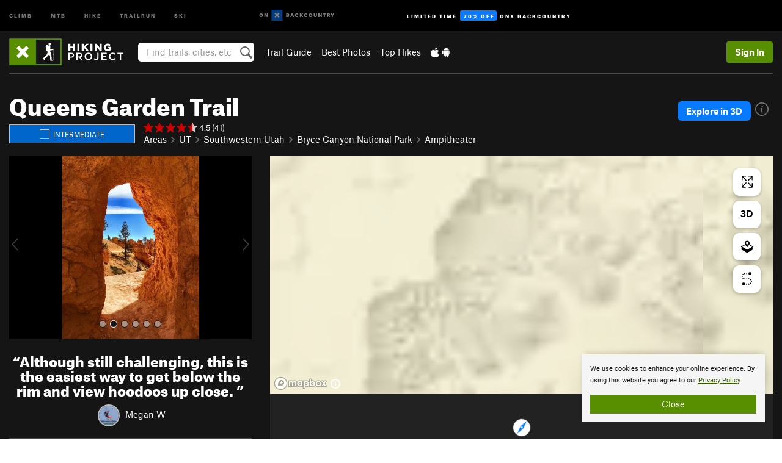

--- FILE ---
content_type: text/html; charset=UTF-8
request_url: https://www.hikingproject.com/trail/7007943/queens-garden-trail
body_size: 33342
content:
<!DOCTYPE html>
<html xmlns="http://www.w3.org/1999/xhtml" lang="en-US">
    <head>
        <meta charset="utf-8">
<meta http-equiv="X-UA-Compatible" content="IE=edge">
<meta name="viewport" content="width=device-width, initial-scale=1, shrink-to-fit=no, viewport-fit=cover">

<title>Queens Garden Trail Hiking Trail, Panguitch, Utah</title>

<meta http-equiv="Content-Language" content="en_US" />

<link href="/css/ap-vendor-full.css?id=fa0c443b73aac8a18b4ba7cffcc25368" rel="stylesheet" />


<link rel="stylesheet" href="/css/styles-shared-all.css?id=aedb0a51a5dd997667be99ba5074f0fb"/>

    <link rel="stylesheet" href="/css/styles-shared-ap.css?id=15053a49f49e2336f1c6295cbf5ff953"/>

<link rel="stylesheet" href="/css/styles-site-hike.css?id=57ecbcbae743c1cdfb2e3476455690af"/>


    <style>
        .metric {
            display: none;
        }
    </style>

            <link href="//cdn2.apstatic.com" rel="dns-prefetch" />
    
<meta name="description" content="Although still challenging, this is the easiest way to get below the rim and view hoodoos up close. Near Panguitch, Utah."/>
    <meta property="og:title" content="Queens Garden Trail Hiking Trail, Panguitch, Utah"/>
    <meta property="og:site_name" content="Hiking Project"/>
    <meta property="og:type" content="website"/>
    <meta property="og:description" content="Although still challenging, this is the easiest way to get below the rim and view hoodoos up close. Near Panguitch, Utah."/>
    <meta property="og:image" content="https://hikingproject.com/assets/photos/hike/7010166_medium_1554397931.jpg?cache=1768647240"/>
    <meta property="fb:app_id" content="262055827242512"/>

    
    

    
                        <meta property="og:url" content="https://www.hikingproject.com/trail/7007943/queens-garden-trail"/>
            <link rel="canonical" href="https://www.hikingproject.com/trail/7007943/queens-garden-trail"/>
            
<meta name="google-site-verification" content="0ZtF-0-t1unbnctytxv_iiFnCFud3BS0oI5rphETFmc"/>
<link rel="shortcut icon" href="/img/hike/favicons/favicon.png">
<link rel="apple-touch-icon-precomposed" href="/img/hike/favicons/favicon-152.png">
<link rel="icon" sizes="16x16" href="/img/hike/favicons/favicon-16.png">
<link rel="icon" sizes="32x32" href="/img/hike/favicons/favicon-32.png">
<link rel="icon" sizes="152x152" href="/img/hike/favicons/favicon-152.png">
<link rel="icon" sizes="180x180" href="/img/hike/favicons/favicon-180.png">

<script src="/js/ap-vendor-full.js?id=1945ee864736d4f641db293c26469e96"></script>

    <script type="text/javascript">
        (function(w) {
            w.ap = w.ap || {};

            w.ap.config = {
                'projectType': 'hike',
                'allProjectTypes': ["climb","mtb","hike","trailrun","ski"],
                'isLoggedIn': 0,
                'userId': undefined,
                                    'onxUserId': undefined,
                                'isAdmin': 0,
                'displayMetric': 0,
                'cdnUrl': '',
                'cdnFilesUrl': 'https://hikingproject.com/assets',
                'brandColor': '#588f00',
                'riderRight': '/img/hike/hikerRight.svg',
                'riderLeft': '/img/hike/hikerLeft.svg',
                'isProd': '1',
                'env': 'production'
            };
        })(window);
    </script>

    <script src="/js/sites/all.js?id=449cf39ab6835bb9a0eda35c278225b3"></script>
    <script src="/js/sites/ap.js?id=ed1d4111a8d160505075462007825505"></script>
    <script src="/js/firebase-hike.js?id=acb010d12aae9b72f382f2c8a730eaaf"></script>

<script src="/js/hike-main.js?id=c6693d871038a1d094e2cb25778dba0f"></script>
<script>
        (function(w,d,s,l,i){w[l]=w[l]||[];
                        w[l].push({'gtm.start': new Date().getTime(),event:'gtm.js'});
            var f=d.getElementsByTagName(s)[0],j=d.createElement(s),dl=l!='dataLayer'?'&l='+l:'';j.async=true;j.src=
            'https://www.googletagmanager.com/gtm.js?id='+i+dl;f.parentNode.insertBefore(j,f);
        })(window,document,'script','dataLayer','GTM-PHV2SJ9');
    </script>
            <script>
            (function(b,r,a,n,c,h,_,s,d,k){if(!b[n]||!b[n]._q){for(;s<_.length;)c(h,_[s++]);d=r.createElement(a);d.async=1;d.src="https://cdn.branch.io/branch-latest.min.js";k=r.getElementsByTagName(a)[0];k.parentNode.insertBefore(d,k);b[n]=h}})(window,document,"script","branch",function(b,r){b[r]=function(){b._q.push([r,arguments])}},{_q:[],_v:1},"addListener banner closeBanner closeJourney data deepview deepviewCta first init link logout removeListener setBranchViewData setIdentity track trackCommerceEvent logEvent disableTracking getBrowserFingerprintId crossPlatformIds lastAttributedTouchData setAPIResponseCallback qrCode setRequestMetaData setAPIUrl getAPIUrl setDMAParamsForEEA".split(" "), 0);
            branch.init('key_live_pjQ0EKK0ulHZ2Vn7cvVJNidguqosf7sF');
            branch.setBranchViewData({
                data: {
                    web_url: window.location.href,
                },
            })
                    </script>
        <script src="https://615b02ef838540809c4f5d09cd4e9626.js.ubembed.com" async></script>
    <script data-ad-client="ca-pub-6303172662991335" async crossorigin="anonymous" src="https://pagead2.googlesyndication.com/pagead/js/adsbygoogle.js?client=ca-pub-6303172662991335"></script>
    <script async src="https://securepubads.g.doubleclick.net/tag/js/gpt.js"></script>
    <script>
        window.googletag = window.googletag || {cmd: []};
        googletag.cmd.push(function() {

            googletag.defineSlot(
                '/22290733000/AdventureProjects/BellyBand',
                [
                    [1024, 90],
                    [1024, 250],
                    [728, 90],
                    [728, 250],
                    [300, 600],
                    [300, 250],
                ],
                'div-gpt-ad-1614710348458-0'
            ).defineSizeMapping([
                [[1024, 0], [[1024, 250], [1024, 90]]],
                [[728, 0], [[728, 250], [728, 90]]],
                [[300, 0], [[300, 600],[300, 250]]],
                [[0, 0], []]
            ]).addService(googletag.pubads());;

            googletag.defineSlot(
                '/22290733000/AdventureProjects/LeaderBoard',
                [
                    [1024, 90],
                    [1024, 250],
                    [728, 250],
                    [728, 90],
                    [320, 50],
                    [320, 100]
                ],
                'div-gpt-ad-1614709329076-0'
            ).defineSizeMapping([
                [[1024, 0], [[1024, 250], [1024, 90]]],
                [[728, 0], [[728, 250], [728, 90]]],
                [[300, 0], [[320, 100],[320, 50]]],
                [[0, 0], []]
            ]).addService(googletag.pubads());

            googletag.pubads().setTargeting('domain','hikingproject.com');
            googletag.pubads().setTargeting('env','production');
            googletag.pubads().setTargeting('url','trail/7007943/queens-garden-trail');
            googletag.pubads().setTargeting('dir','trail');
            googletag.pubads().setTargeting('user_role','guest');
            googletag.pubads().setTargeting('is_logged_in','false');
            googletag.pubads().enableSingleRequest();
            googletag.pubads().collapseEmptyDivs();
            googletag.enableServices();
        });
    </script>

<link href="/css/froala_editor.pkgd.min-3-1-0.css" rel="stylesheet" type="text/css"/>








    </head>
    <body id="body-hike">
        <noscript><iframe src="https://www.googletagmanager.com/ns.html?id=GTM-PHV2SJ9"
                  height="0" width="0" style="display:none;visibility:hidden"></iframe></noscript>

    
    <div class="modal fade login-modal" id="login-modal" tabindex="-1" role="dialog" aria-hidden="true">
    <div class="modal-dialog modal-sm" role="document">
        <div class="modal-content">
            <div class="modal-header">
                
                                    <button type="button" class="close" data-dismiss="modal" aria-label="Close">
                        <span aria-hidden="true">
                            <img src="/img/icons/closeX-lightBg.svg" />
                        </span>
                    </button>
                                <h2 class="modal-title">Sign Up or Log In</h2>
                            </div>
            <div class="modal-body">
                <div class="container-fluid">
                    <div class="text-xs-center all-sites-disclaimer">
    <p class="text-muted"><a target="_blank" href="https://www.adventureprojects.net">Your FREE account works with all Adventure Projects sites <img src="/img/arrows/nextGray.svg"/></a></p>
</div>

<div class="login-signup-block" >
    <span class="wide">
    <a href="https://www.hikingproject.com/auth/login/onx" class="btn btn-onx"><img src="/img/social/white-onx.svg">Continue with onX Maps</a>
</span>

    <span class="wide">
    <a href="https://www.hikingproject.com/auth/login/facebook" class="btn btn-facebook"><img src="/img/social/white-facebook.svg">Sign in with Facebook</a>
</span>

    <span class="wide">
        <style>
            #appleid-signin {
                width: 100%;
                height: 40px;
                margin: 1rem 0;
            }
            div[role="button"] {
                max-width: none !important;
            }
        </style>
        <div
            id="appleid-signin"
            data-color="white"
            data-border="true"
            data-type="sign in"
            data-border="true"
            data-border-radius="20"
        ></div>
        <script type="text/javascript"
                src="https://appleid.cdn-apple.com/appleauth/static/jsapi/appleid/1/en_US/appleid.auth.js"></script>
        <script type="text/javascript">
            AppleID.auth.init({
                clientId: 'com.hikingproject.www',
                scope: 'name email',
                redirectURI: 'https://www.hikingproject.com/auth/login/apple/return',
                usePopup: false //or false defaults to false
            });
        </script>
</span>

    
    <br />
    <div id="email-login"></div>
    <a class="lost-password-toggle" href="#" style="display: block; margin-top: 5px;">Password help</a>

    <div class="orSeparator">
        <span>OR</span><hr>
    </div>

    
            
        <div id="email-signup"></div>
        <p></p>
    </div>


<div class="lost-password-block"  style="display: none" >
    <div id="forgot-password"></div>
    <p class="mt-2 text-xs-center"><a class="lost-password-toggle" href="#">Cancel</a></p>
</div>

<script>
    $.ajax({
        type:'GET',
        url:'/ajax/public/auth/signup',
        success:function(data) {
            $("#email-signup").html(data);
        },

        error: function (msg) {
            console.log(msg);
            var errors = msg.responseJSON;
        }
    });
    $.ajax({
        type:'GET',
        url:'/ajax/public/auth/login',
        success:function(data) {
            $("#email-login").html(data);
        },

        error: function (msg) {
            console.log(msg);
            var errors = msg.responseJSON;
        }
    });
    $.ajax({
        type:'GET',
        url:'/ajax/public/auth/forgot',
        success:function(data) {
            $("#forgot-password").html(data);
        },

        error: function (msg) {
            console.log(msg);
            var errors = msg.responseJSON;
        }
    });
</script>
                </div>
            </div>
                    </div>
    </div>
</div>


<div class="modal fade share-content-modal" id="share-content-modal" tabindex="-1" role="dialog" aria-hidden="true">
    <div class="modal-dialog modal-sm" role="document">
        <div class="modal-content">
            <div class="modal-header">
                
                                    <button type="button" class="close" data-dismiss="modal" aria-label="Close">
                        <span aria-hidden="true">
                            <img src="/img/icons/closeX-lightBg.svg" />
                        </span>
                    </button>
                                <h2 class="modal-title">Share on Hiking Project</h2>
                            </div>
            <div class="modal-body">
                <div class="container-fluid">
                    <div class="block">
            <a href="https://www.hikingproject.com/share/trail">Create Recommended Route or
        Trail <img class="arrow"
                                                     src="/img/hike/downArrow.png"></a>
    <img class="sliver" src="/img/mapSliver.jpg" />
        </div>
        <hr>
    <div class="block">
        <a href="https://www.hikingproject.com/edit/symbol">Add a Symbol <img class="arrow"
                                                                                        src="/img/hike/downArrow.png"></a>
    <div class="symbols mt-1">
        <img src="/img/map/hazard.png">
        <img src="/img/map/parking.png">
        <img src="/img/map/viewpoint.png">
        <img src="/img/map/info.png">
    </div>
    </div>
    <hr>
    <div class="block">
        <a href="https://www.hikingproject.com/share/photo">Share a Photo <img class="arrow" src="/img/hike/downArrow.png"></a>
    <img class="sliver" src="/img/photoSliver.png"/>
    </div>
    <hr>
    <div class="block">
        <a href="https://www.hikingproject.com/share/video">Share a Video <img class="arrow" src="/img/hike/downArrow.png"></a>
    <div class="mt-1"><img class="videos" src="/img/youTubeVimeo.png"></div>
    </div>
            <hr>
        <div class="block block-gems">
            <a href="https://www.hikingproject.com/add/gem">Share a Gem <img class="arrow"
                                                                                      src="/img/hike/downArrow.png"></a>
    <div class="mt-half font-weight-normal"><img class="gem" src="/img/gem_lightbg.svg">Particularly Special Place<img class="gem"
                                                                                           src="/img/gem_lightbg.svg"></div>
        </div>
        <hr>
    <div>
        <p><small>Taking other people's content (text, photos, etc) without permission is a copyright violation and
                NOT OKAY!</small></p>
    </div>
                </div>
            </div>
                    </div>
    </div>
</div>
<div class="modal fade flag-content-modal" id="flag-content-modal" tabindex="-1" role="dialog" aria-hidden="true">
    <div class="modal-dialog modal-sm" role="document">
        <div class="modal-content">
            <div class="modal-header">
                
                                    <button type="button" class="close" data-dismiss="modal" aria-label="Close">
                        <span aria-hidden="true">
                            <img src="/img/icons/closeX-lightBg.svg" />
                        </span>
                    </button>
                                <h2 class="modal-title">Flag Inappropriate Post</h2>
                            </div>
            <div class="modal-body">
                <div class="container-fluid">
                    <form method="post" id="flag-content-form">
    <div class="form-group">
        <div id="type-label"></div>
        <p>
            <label><input type="radio" name="type" value="spam"> Spam?</label><br>
            <label><input type="radio" name="type" value="jerk"> Being a jerk / offensive?</label><br>
            <label><input type="radio" name="type" value="accident"> This is about an injury or accident</label>
            <label><input type="radio" name="type" value="other"> Something else? Please explain.</label>
        </p>
        <p>If it's not super-obvious, tell us why:</p>
        <textarea class="short form-control" name="reason"></textarea>
    </div>
    <div class="form-group">
        <input type="hidden" name="_token" value="xsfWNdX2ivmL9bTUZdwwJlTai85WIPTKzgVRzXHS" autocomplete="off">
        <input type="submit" class="btn btn-primary" value="Flag It">
        <a href="#" class="btn btn-link btn-sm cancel" data-dismiss="modal">Cancel</a>

        <input type="hidden" name="id" value="" />
    </div>
    <div class="form-group small text-muted">
        An Adventure Projects staff member will review this and take an appropriate action, but we generally don't reply.
    </div>
</form>

<script>
    $('#flag-content-form').validate({
        rules: {
            type: {
                required: true
            },
        },
        errorPlacement: function(error, element) {
            error.insertAfter("#type-label");
        }
    });
</script>                </div>
            </div>
                    </div>
    </div>
</div>
<div id="faded-background"></div>
                <div id="header-container-print" class="text-xs-center">
    <img id="logo-print" alt="Hiking Project Logo"
         src="/img/hike/logoHex.png"/>
</div>
<div id="header-container">
    <div class="top-nav">
    <div class="top-nav__wrap">
        <div class="top-nav__left">
            <div class="top-nav__item hidden-sm-down"><a class="top-nav__activity" href="https://www.mountainproject.com"
                    title="Open Mountain Project">Climb</a></div>
            <div class="top-nav__item hidden-sm-down"><a class="top-nav__activity" href="https://www.mtbproject.com"
                    title="Open MTB Project">MTB</a></div>
            <div class="top-nav__item hidden-sm-down"><a class="top-nav__activity" href="https://www.hikingproject.com"
                    title="Open Hiking Project">Hike</a></div>
            <div class="top-nav__item hidden-sm-down"><a class="top-nav__activity"
                    href="https://www.trailrunproject.com" title="Open TrailRun Project">Trailrun</a></div>
            <div class="top-nav__item hidden-sm-down"><a class="top-nav__activity" href="https://www.powderproject.com"
                    title="Open Powder Project">Ski</a></div>
            <div class="top-nav__item">
                <a class="top-nav__activity" href="https://webmap.onxmaps.com/backcountry/?mode=trail&amp;utm_source=hikingproject&amp;utm_medium=owned_referral&amp;utm_content=ap-hike-top-nav&amp;utm_campaign=bc_ap-hike-top-nav-12222023" title="onX Backcountry">
                    <svg width="auto" height="18" viewBox="0 0 82 12" fill="none"
                        xmlns="http://www.w3.org/2000/svg" title="onX Backcountry" style="top: 5px;">
                        <path
                            d="M1.06878 5.99923C1.06878 6.5896 1.44974 6.99653 2.00151 6.99653C2.55329 6.99653 2.93424 6.58805 2.93424 5.99923C2.93424 5.41041 2.55329 5.00193 2.00151 5.00193C1.44974 5.00193 1.06878 5.40886 1.06878 5.99923ZM4 5.99923C4 7.15067 3.17007 8 2 8C0.829933 8 0 7.15067 0 5.99923C0 4.84779 0.829933 4 2 4C3.17007 3.99846 4 4.84779 4 5.99923Z"
                            fill="white" />
                        <path fill-rule="evenodd" clip-rule="evenodd"
                            d="M9.25 8H8.20433L6.57379 5.75154V8H5.5V4H6.54551L8.17621 6.24862V4H9.25V8Z"
                            fill="white" />
                        <path fill-rule="evenodd" clip-rule="evenodd" d="M13.25 12H25.25V0H13.25V12Z" fill="#087BFF" />
                        <path fill-rule="evenodd" clip-rule="evenodd"
                            d="M22.0001 7.66034L20.9297 8.73077L19.2502 7.0512L17.5705 8.73077L16.5001 7.66034L18.1797 5.98076L16.5001 4.30104L17.5705 3.23077L19.2502 4.91018L20.9297 3.23077L22.0001 4.30104L20.3206 5.98076L22.0001 7.66034Z"
                            fill="white" />
                        <path
                            d="M32.0371 5.98425C32.352 5.82677 32.5567 5.52757 32.5567 5.14961C32.5567 4.4567 32.0844 4.01575 31.0294 4.01575H29.25V7.96851H31.1238C32.1631 7.96851 32.6354 7.52756 32.6354 6.83464C32.6354 6.45669 32.3677 6.11024 32.0371 5.98425ZM30.3208 4.89764H30.9978C31.297 4.89764 31.4387 5.00788 31.4387 5.22835C31.4387 5.44882 31.2812 5.55905 30.9978 5.55905H30.3208V4.89764ZM31.0608 7.10236H30.3208V6.4252H31.0608C31.3758 6.4252 31.5332 6.53543 31.5332 6.77165C31.5332 6.99213 31.3758 7.10236 31.0608 7.10236ZM35.1548 4.01575L33.659 7.96851H34.777L35.0447 7.21261H36.5249L36.7925 7.96851H37.9262L36.4303 4.01575H35.1548ZM35.3754 6.26771L35.7847 5.10237L36.1942 6.26771H35.3754ZM40.8551 4.97638C41.233 4.97638 41.5322 5.14961 41.7211 5.48032L42.6659 4.96064C42.3196 4.33071 41.6424 3.95276 40.8551 3.95276C39.6269 3.95276 38.7766 4.80315 38.7766 6.00001C38.7766 7.19685 39.6426 8.04724 40.8551 8.04724C41.6424 8.04724 42.2408 7.70079 42.6187 7.13386L41.7368 6.51969C41.5164 6.8504 41.2172 7.02362 40.8394 7.02362C40.3512 7.02362 39.8789 6.67717 39.8789 6.00001C39.8946 5.38583 40.3039 4.97638 40.8551 4.97638ZM47.7835 4.01575H46.4766L45.4846 5.49607H45.1697V4.01575H44.0989V7.96851H45.1697V6.45669H45.4688L46.5868 7.96851H47.9095L46.3506 5.95276L47.7835 4.01575ZM50.7911 4.97638C51.169 4.97638 51.4682 5.14961 51.6571 5.48032L52.6019 4.96064C52.2556 4.33071 51.5784 3.95276 50.7911 3.95276C49.5629 3.95276 48.7126 4.80315 48.7126 6.00001C48.7126 7.19685 49.5786 8.04724 50.7911 8.04724C51.5784 8.04724 52.1767 7.70079 52.5547 7.13386L51.6728 6.51969C51.4524 6.8504 51.1532 7.02362 50.7754 7.02362C50.2872 7.02362 49.8148 6.67717 49.8148 6.00001C49.8306 5.38583 50.2399 4.97638 50.7911 4.97638ZM55.8457 3.95276C54.6175 3.95276 53.7514 4.8189 53.7514 6.00001C53.7514 7.18111 54.6175 8.04724 55.8457 8.04724C57.0739 8.04724 57.94 7.18111 57.94 6.00001C57.94 4.8189 57.0739 3.95276 55.8457 3.95276ZM55.8457 7.02362C55.2631 7.02362 54.8694 6.59842 54.8694 6.00001C54.8694 5.40158 55.2631 4.97638 55.8457 4.97638C56.4283 4.97638 56.8219 5.40158 56.8219 6.00001C56.8219 6.59842 56.4283 7.02362 55.8457 7.02362ZM61.7664 6.33071C61.7664 6.78741 61.5144 7.02362 61.0892 7.02362C60.6641 7.02362 60.4122 6.78741 60.4122 6.33071V4.01575H59.3414V6.3622C59.3414 7.43307 59.9555 8.04724 61.0892 8.04724C62.223 8.04724 62.8372 7.43307 62.8372 6.3622V4.01575H61.7664V6.33071ZM67.0729 6.23623L65.451 4.01575H64.396V7.96851H65.4667V5.74803L67.0886 7.96851H68.128V4.01575H67.0729V6.23623ZM70.4741 5.00788V7.96851H71.5448V5.00788H72.6629V4.01575H69.3403V5.00788H70.4741ZM77.1664 5.33859C77.1664 4.53543 76.6309 4.01575 75.639 4.01575H73.8754V7.96851H74.9461V6.56693H75.0091L75.9539 7.96851H77.2136L76.1429 6.51969C76.8042 6.37796 77.1664 5.93701 77.1664 5.33859ZM75.6232 5.68504H74.9461V4.97638H75.6232C75.8909 4.97638 76.0799 5.08661 76.0799 5.32283C76.0799 5.57481 75.8909 5.68504 75.6232 5.68504ZM80.4731 4.01575L79.67 5.51181L78.867 4.01575H77.6387L79.1346 6.48819V7.96851H80.2054V6.47245L81.6698 4.01575H80.4731Z"
                            fill="white" />
                    </svg>
                </a>
            </div>
                            <div class="top-nav__item">
                    <a class="top-nav__activity top-nav__activity--cta" href="https://www.onxmaps.com/backcountry/onx-backcountry-is-powered-by-hiking-project?utm_source=hikingproject&amp;utm_medium=owned_referral&amp;utm_content=ap-hike-top-nav-cta&amp;utm_campaign=bc_lto-67-off"
                        title="Limited Time Offer">
                        <span>Limited Time</span><strong>70% Off</strong><span class="hidden-sm-down">onX
                            Backcountry</span>
                    </a>
                </div>
                    </div>
        <div class="top-nav__right">
            <div id="content-in-progress" class="top-nav__item"></div>
<script>
    if (inIframe()) {
        $("#content-in-progress").hide();
    }else{
        $.ajax({
            type:'GET',
            url:'/ajax/public/content-in-progress',
            success:function(data) {
                $("#content-in-progress").html(data);
                attachMessageToggles();
            },
            error: function (msg) {
                console.log(msg);
                var errors = msg.responseJSON;
            }
        });
    }
</script>

        </div>
    </div>
</div>
    <div id="header" class="container-fluid">
        <div class="header-container">
                            <div class="header-container__nav">
                    
                    <a href="/" class="app-logo" title="Home"><img src="/img/hike/logoHex2.svg" alt="Logo"/></a>

                    <div id="desktop-header-search" class="search hidden-sm-down">
                        <search redirect-url="https://www.hikingproject.com/search"
                                endpoint="https://www.hikingproject.com/ajax/public/search/suggestions" container="desktop-header-search"
                                placeholder="Find trails, cities, etc" autocomplete="off" name="search"></search>
                    </div>

                    <div id="header-nav" class="hidden-sm-down">
                                                <div id="links">
            <div class="tab">
            <a href="https://www.hikingproject.com/directory/areas">Trail Guide</a>
        </div>
            <div class="tab">
            <a href="/featured/photos/top-rated">Best Photos</a>
        </div>
            <div class="tab">
            <a href="/featured/hikes/top-rated">Top Hikes</a>
        </div>
        <div class="tab">
        <a href="https://www.hikingproject.com/mobile-app" title="Mobile Apps">
            <img class="apple icon" src="/img/apple.png" alt="Apple"/><img
                    class="android icon" src="/img/android.png" alt="Android"/>
        </a>
    </div>
</div>
                    </div>
                                    </div>
                
                <div class="header-container__user">
                                            
                    <div id="user">
                        
                                                    <a href="#" data-toggle="modal" data-target="#login-modal"
                                class="btn btn-primary btn-sm sign-in">Sign In</a>
                                            </div>
                    
                    
                    <div id="hamburger-container" class="hidden-md-up">
                        
                        <a class="hamburger" id="hamburger-trigger" data-toggle="collapse"
                            href="#hamburger-contents" aria-expanded="false" aria-controls="hamburger-contents"><img
                                    src="/img/hamburgerIcon.svg" class="closed" alt="Menu"
                                    title="Menu"></a>
                    </div>
                </div>
                    </div>
        
        <div class="container-fluid row collapse hidden-lg-up" id="hamburger-contents">
            <div id="mobile-header-search" class="item search">
                <search redirect-url="https://www.hikingproject.com/search"
                        endpoint="https://www.hikingproject.com/ajax/public/search/suggestions" container="mobile-header-search"
                        placeholder="Find trails, cities, etc" autocomplete="off"  name="search"></search>
            </div>
            <div class="item">
        <a href="https://www.hikingproject.com/directory/areas">Trail Guide
            <img class="menu-arrow" src="/img/arrowRightBlack.svg" /></a>
    </div>
    <div class="item">
        <a href="/featured/hikes/top-rated">Best
            Trails &amp; Photos<img class="menu-arrow" src="/img/arrowRightBlack.svg" /></a>
    </div>
<div class="item mobile">
    <a href="https://www.hikingproject.com/mobile-app">
        Get the app
        <img class="apple" src="/img/appleBlack.svg" />
        <img class="android" src="/img/androidBlack.svg" />
        <img class="menu-arrow" src="/img/arrowRightBlack.svg" />
    </a>
</div>
        </div>

            </div>
</div>


<div class="">
    <div class="container-fluid">
        <div class="row">
            <!-- /22290733000/AdventureProjects/LeaderBoard -->
            <style>#div-gpt-ad-1614709329076-0 iframe { margin: 10px 0 0; } </style>
            <div style="display: flex; justify-content: center;">
                <div id='div-gpt-ad-1614709329076-0'>
                <script>
                    googletag.cmd.push(function() { googletag.display('div-gpt-ad-1614709329076-0'); });
                </script>
                </div>
            </div>
        </div>
    </div>
</div>

        <div class="main-content-container black-bg">
            <div class="container-fluid">
                <hr class="dark black-top">
                <div id="flash-message"></div>
    <script>
        $.ajax({
            type:'GET',
            url:'/ajax/public/flash/messages',
            success:function(data) {
                $("#flash-message").html(data);
            },
            cache: false,
            error: function (msg) {
                console.log(msg);
                var errors = msg.responseJSON;
            }
        });
    </script>
                <script>
    // if in an iframe, we're probably in some admin or admin-like tool, or a widget.  don't show some messaging
    // we want to do this here (not document ready) which would cause a highly visible page reflow
    if (inIframe()) {
        $(".page-improvement-message").hide();
    }
</script>


                        <div class="row pt-main-content trail-page">
        <div class="col-xs-12">
            <div id="title-bar" class="position-relative onx-title-bar onx-title-bar--with-onx-links " >
    <div class="onx-title-bar__left">
        <div class="onx-title-bar__title">
            <h1 id="trail-title" class="">
                Queens Garden Trail
            </h1>
                    </div>
        <div class="trail-subheader ">
            <div class="difficulty-banner
 difficulty-blue mr-1">
    <img src="/img/diff/blueBorder.svg" alt="Intermediate">
    <span class="difficulty-text text-white align-middle">Intermediate</span>
</div>
            <div class="meta-wrapper">
                <div class="stars-container">
                    <span id="title-stars">
                        <!--START-STARS-App\Lib\Models\Trail-7007943-->
<span class='scoreStars '>
                                    <img src='/img/stars/starRed.svg' alt=''  class="first" >
                                                <img src='/img/stars/starRed.svg' alt='' >
                                                <img src='/img/stars/starRed.svg' alt='' >
                                                <img src='/img/stars/starRed.svg' alt='' >
                                                <img src='/img/stars/starRedHalf.svg' alt='' >
                    </span>

<!--END-STARS-App\Lib\Models\Trail-7007943-->
                                                    <span class="small">&nbsp;4.5 (41)</span>
                                            </span>
                                    </div>
                <ol class="breadcrumb">
    <li class="breadcrumb-item"><a href="https://www.hikingproject.com/directory/areas">Areas</a></li>

        <li class="breadcrumb-item"><img class="arrow" src='/img/arrows/rightSmall.svg'><a href="https://www.hikingproject.com/directory/8010491/utah"
                
                        >UT<!--
                                --></a></li>
        <li class="breadcrumb-item"><img class="arrow" src='/img/arrows/rightSmall.svg'><a href="https://www.hikingproject.com/directory/8010541/southwestern-utah"
                
                    ><span class="hidden-md-up">&hellip;</span><span
                        class="hidden-sm-down">Southwestern Utah</span><!--
                                --></a></li>
        <li class="breadcrumb-item"><img class="arrow" src='/img/arrows/rightSmall.svg'><a href="https://www.hikingproject.com/directory/8010545/bryce-canyon-national-park"
                
                    ><span class="hidden-md-up">&hellip;</span><span
                        class="hidden-sm-down">Bryce Canyon National Park</span><!--
                                --></a></li>
        <li class="breadcrumb-item"><img class="arrow" src='/img/arrows/rightSmall.svg'><a href="https://www.hikingproject.com/directory/8013250/ampitheater"
                
                        >Ampitheater<!--
                                --></a></li>

    </ol>

<script type="application/ld+json">
    {
        "@context": "http://schema.org",
        "@type": "BreadcrumbList",
        "itemListElement": [
        {
            "@type": "ListItem",
            "position": 1,
            "item": "https://www.hikingproject.com/directory/areas",
            "name": "Areas"
        }
                    ,{
                "@type": "ListItem",
                "position": 2,
                "item": "https://www.hikingproject.com/directory/8010491/utah",
                "name": "Utah"
            }
                    ,{
                "@type": "ListItem",
                "position": 3,
                "item": "https://www.hikingproject.com/directory/8010541/southwestern-utah",
                "name": "Southwestern Utah"
            }
                    ,{
                "@type": "ListItem",
                "position": 4,
                "item": "https://www.hikingproject.com/directory/8010545/bryce-canyon-national-park",
                "name": "Bryce Canyon National Park"
            }
                    ,{
                "@type": "ListItem",
                "position": 5,
                "item": "https://www.hikingproject.com/directory/8013250/ampitheater",
                "name": "Ampitheater"
            }
                ]
    }
    </script>
            </div>
        </div>
    </div>
            <div class="onx-title-bar__right">
                                    <div style="text-align:right; margin-bottom: 1rem;">
        <div class="onx-explore">
            <div class="onx-explore__button">
                <a
                    title="Open in onX Backcountry"
                    href="https://webmap.onxmaps.com/backcountry/map/query/37.628447,-112.162991,15?mode=trail&amp;id=f918d9e0-8f99-5755-9ceb-cf074a9e8645&amp;3d=1&amp;flow=signup&amp;utm_source=hikingproject&amp;utm_medium=owned_referral&amp;utm_campaign=bc_hike-route-7007943&amp;utm_content=cta-route-title-bar"
                    target="_blank"
                >
                    Explore in 3D
                </a>
            </div>
            <div class="onx-explore__icon">
                <div class="onx-explore__info-card show">
                    <div>
                        Use onX Backcountry to explore the terrain in 3D, view recent satellite imagery, and more. <strong>
                        Now available in onX Backcountry Mobile apps!</strong>
                                                    For more information see <a href='https://www.onxmaps.com/backcountry/app/features/3d-ski-hiking-maps' target="_blank">this post.</a>
                                            </div>
                </div>
                <svg width="22" height="22" viewBox="0 0 22 22" fill="none" xmlns="http://www.w3.org/2000/svg">
                    <path d="M11 22C8.8244 22 6.69767 21.3548 4.88873 20.1462C3.07979 18.9375 1.66989 17.2195 0.837329 15.2095C0.00476609 13.1995 -0.21307 10.9878 0.211367 8.854C0.635804 6.72021 1.68345 4.7602 3.22183 3.22183C4.7602 1.68345 6.72021 0.635804 8.854 0.211367C10.9878 -0.21307 13.1995 0.00476609 15.2095 0.837329C17.2195 1.66989 18.9375 3.07979 20.1462 4.88873C21.3548 6.69767 22 8.8244 22 11C22 13.9174 20.8411 16.7153 18.7782 18.7782C16.7153 20.8411 13.9174 22 11 22ZM11 1.6081C9.14245 1.6081 7.32663 2.15892 5.78214 3.19092C4.23765 4.22291 3.03386 5.68973 2.32301 7.40587C1.61216 9.12202 1.42617 11.0104 1.78856 12.8323C2.15095 14.6541 3.04544 16.3276 4.35892 17.6411C5.6724 18.9545 7.34588 19.849 9.16773 20.2114C10.9896 20.5738 12.878 20.3878 14.5941 19.677C16.3103 18.9661 17.7771 17.7623 18.8091 16.2179C19.8411 14.6734 20.3919 12.8575 20.3919 11C20.3822 8.51208 19.3896 6.12882 17.6304 4.36959C15.8712 2.61036 13.4879 1.61776 11 1.6081Z" fill="#777"/>
                    <path fill-rule="evenodd" clip-rule="evenodd" d="M11.4316 7.64091C12.1681 7.64091 12.6496 7.12413 12.6496 6.40064C12.6496 5.75098 12.2955 5.49997 11.7432 5.49997C10.9925 5.49997 10.511 6.04628 10.511 6.76977C10.511 7.25701 10.7376 7.64091 11.4316 7.64091ZM12.2247 15.0973C11.9839 15.3778 11.7573 15.5107 11.5166 15.5107C11.1342 15.5107 10.9784 15.2597 11.0775 14.6396C11.3183 13.1926 11.814 11.0959 12.253 9.04359L12.1964 8.92547L9.46291 9.05835L9.34961 9.82614L10.4402 9.94426C10.2702 10.7416 9.95862 12.1 9.70369 13.2369C9.51957 14.108 9.40626 14.7724 9.40626 15.0973C9.40626 16.1013 9.98695 16.5 10.8651 16.5C11.5307 16.5 12.1822 16.1308 12.6071 15.4959L12.2247 15.0973Z" fill="#777"/>
                </svg>
            </div>
        </div>
    </div>
                
        </div>
    </div>

        </div>

        <div class="col-xs-12 col-lg-4 pb-2">

                            <div class="mb-2">
                    <div id="photo-carousel" class="carousel slide white-text shimmer" data-ride="carousel" data-interval="6000">
                    <ol class="carousel-indicators">
                                    <li data-target="#photo-carousel" data-slide-to="0"  class="active"></li>
                                    <li data-target="#photo-carousel" data-slide-to="1" ></li>
                                    <li data-target="#photo-carousel" data-slide-to="2" ></li>
                                    <li data-target="#photo-carousel" data-slide-to="3" ></li>
                                    <li data-target="#photo-carousel" data-slide-to="4" ></li>
                                    <li data-target="#photo-carousel" data-slide-to="5" ></li>
                            </ol>

            <div class="carousel-controls">
                <a class="carousel-control-prev prevButton" href="#photo-carousel" role="button" data-slide="prev">
                    <span class="sr-only">Previous</span>
                </a>
                <a class="carousel-control-next nextButton" href="#photo-carousel" role="button" data-slide="next">
                    <span class="sr-only">Next</span>
                </a>
            </div>
                <div class="carousel-inner" role="listbox">
                            <div id="carousel-item-0" class="carousel-item  show-tooltip  active                      "
                    data-placement="bottom" title=""
                                            >
                                        
                    <a href="https://www.hikingproject.com/photo/7010166/bryce-canyon-overlook" class="photo-link"
                       onclick="return photoClicked(7010166)">
                                            </a>
                    <div id="carousel-gradient"></div>
                                    </div>
                            <div id="carousel-item-1" class="carousel-item  show-tooltip                       portrait "
                    data-placement="bottom" title=""
                                            style="background-image: url('https://hikingproject.com/assets/photos/hike/7024638_medium_1554847361.jpg?cache=1768647774')">
                                        
                    <a href="https://www.hikingproject.com/photo/7024638/bryce-canyon-national-park" class="photo-link"
                       onclick="return photoClicked(7024638)">
                                            </a>
                    <div id="carousel-gradient"></div>
                                    </div>
                            <div id="carousel-item-2" class="carousel-item  show-tooltip                      "
                    data-placement="bottom" title=""
                                            data-src="https://hikingproject.com/assets/photos/hike/7006901_medium_1554321725.jpg?cache=1768647080">
                                        
                    <a href="https://www.hikingproject.com/photo/7006901/sunrise-point" class="photo-link"
                       onclick="return photoClicked(7006901)">
                                            </a>
                    <div id="carousel-gradient"></div>
                                    </div>
                            <div id="carousel-item-3" class="carousel-item  show-tooltip                      "
                    data-placement="bottom" title=""
                                            data-src="https://hikingproject.com/assets/photos/hike/7081557_medium_1639277474.jpg?cache=1768650514">
                                        
                    <a href="https://www.hikingproject.com/photo/7081557/view-from-the-trail" class="photo-link"
                       onclick="return photoClicked(7081557)">
                                            </a>
                    <div id="carousel-gradient"></div>
                                    </div>
                            <div id="carousel-item-4" class="carousel-item  show-tooltip                      "
                    data-placement="bottom" title=""
                                            data-src="https://hikingproject.com/assets/photos/hike/7020065_medium_1554837655.jpg?cache=1768647596">
                                        
                    <a href="https://www.hikingproject.com/photo/7020065/hoodoos" class="photo-link"
                       onclick="return photoClicked(7020065)">
                                            </a>
                    <div id="carousel-gradient"></div>
                                    </div>
                            <div id="carousel-item-5" class="carousel-item  show-tooltip                      "
                    data-placement="bottom" title=""
                                            data-src="https://hikingproject.com/assets/photos/hike/7012652_medium_1554821528.jpg?cache=1768647355">
                                        
                    <a href="https://www.hikingproject.com/photo/7012652/bryce-canyon-winter-sunset" class="photo-link"
                       onclick="return photoClicked(7012652)">
                                            </a>
                    <div id="carousel-gradient"></div>
                                    </div>
                    </div>
    </div>

<script type="text/javascript">
    // mobile controls
    var photos = $('.photo-link');
    photos.on('swipeleft', function() {
        var photoCarousel = $('#photo-carousel');
        photoCarousel.carousel('pause');
        photoCarousel.carousel('next');
    });
    photos.on('swiperight', function() {
        var photoCarousel = $('#photo-carousel');
        photoCarousel.carousel('pause');
        photoCarousel.carousel('prev');
    });
    // carousel control hover animation
    $('a.prevButton, a.nextButton').hover(
        function () {
            $(this).fadeTo(100, 1);
        }, function () {
            $(this).fadeTo(100, 0.5);
        }
    );
    // lazy loading
    $('#photo-carousel').on('slide.bs.carousel', function (e) {
        var slide = e.relatedTarget;
        var backgroundUrl = slide.dataset.src;
        if (backgroundUrl) {
            slide.style.backgroundImage = 'url(' + backgroundUrl + ')';
            slide.dataset.src = '';
        } else {
            var slideIndex = parseInt(slide.id.split('-')[2], 10);
            var nextSlideId = '#carousel-item-' + (slideIndex + 1);
            var nextSlide = $(nextSlideId)[0];
            backgroundUrl = nextSlide && nextSlide.dataset.src;
            if (backgroundUrl) {
                nextSlide.style.backgroundImage = 'url(' + backgroundUrl + ')';
                nextSlide.dataset.src = '';
            }
        }
    });

        // shimmer loader - load first image in img element to hook into on load callback
    $('<img/>').attr('src', 'https://hikingproject.com/assets/photos/hike/7010166_medium_1554397931.jpg?cache=1768647240').on('load', function() {
        $(this).remove(); // prevent memory leak
        // set first carousel-item background image (from browser cache), and remove shimmer
        $('#carousel-item-0').css('background-image', 'url(https://hikingproject.com/assets/photos/hike/7010166_medium_1554397931.jpg?cache=1768647240)');
        $('#photo-carousel').removeClass('shimmer');
    });
    </script>

                </div>
                                        <div id="trail-summary">
                    <h2 class="text-xs-center">
                        <span class="huge-quotation-mark">&#8220;</span>Although still challenging, this is the easiest way to get below the rim and view hoodoos up close.
                        <span class="huge-quotation-mark">&#8221;</span>
                    </h2>
                    <div class="font-body text-xs-center">
                        <a href="https://www.hikingproject.com/user/108817515/megan-w"><!--

            --><img class="user-img-avatar" src="https://trailrunproject.com/assets/avatars/108817515.jpg?cache=1768389581"><!--
    
    --></a>
                        <a href="https://www.hikingproject.com/user/108817515/megan-w">Megan W</a>
                    </div>
                </div>
                <hr class="dark">
                        <div id="you-and-object">
                <table class="table-condensed">
        <tr>
            <td class="bold">Your Rating:</td>
            <td>
                <span class="small text-muted">
                    <span id="scoreThis_7007943">
    <span class="score">
        <span class="scoreStars setScoreStars" onmouseout="onStarOver('7007943', savedScores['7007943'], 'trails');">
                            <img class="require-user  first " data-login-context="Hope you&#039;re having a 5-star day!"
                     src="/img/clear.gif" id="star_1_7007943" data-gtm-id="trail-page-star-rating"
                     onclick="setScore('trails', '7007943', 1, 1, 0);"
                     onmouseover="onStarOver('7007943', 1, 'trails');" alt="Rating" />
                            <img class="require-user " data-login-context="Hope you&#039;re having a 5-star day!"
                     src="/img/clear.gif" id="star_2_7007943" data-gtm-id="trail-page-star-rating"
                     onclick="setScore('trails', '7007943', 2, 1, 0);"
                     onmouseover="onStarOver('7007943', 2, 'trails');" alt="Rating" />
                            <img class="require-user " data-login-context="Hope you&#039;re having a 5-star day!"
                     src="/img/clear.gif" id="star_3_7007943" data-gtm-id="trail-page-star-rating"
                     onclick="setScore('trails', '7007943', 3, 1, 0);"
                     onmouseover="onStarOver('7007943', 3, 'trails');" alt="Rating" />
                            <img class="require-user " data-login-context="Hope you&#039;re having a 5-star day!"
                     src="/img/clear.gif" id="star_4_7007943" data-gtm-id="trail-page-star-rating"
                     onclick="setScore('trails', '7007943', 4, 1, 0);"
                     onmouseover="onStarOver('7007943', 4, 'trails');" alt="Rating" />
                            <img class="require-user " data-login-context="Hope you&#039;re having a 5-star day!"
                     src="/img/clear.gif" id="star_5_7007943" data-gtm-id="trail-page-star-rating"
                     onclick="setScore('trails', '7007943', 5, 1, 0);"
                     onmouseover="onStarOver('7007943', 5, 'trails');" alt="Rating" />
                    </span>
                    &nbsp;
                <span id="scoreThis_7007943_text" class="scoreThisText">&nbsp;</span>
                    &nbsp;<a href="#" id="scoreClear_7007943" class="require-user small" data-login-context="Hope you&#039;re having a 5-star day!"
               onclick="setScore('trails', '7007943', 0, 1, 0); return false;"><img
                        class="delete show-tooltip" title="Clear Rating"
                        src="/img/icons/trashWhite.svg" alt="Clear Rating" /></a>
            </span>
    <input class="hiddenScoreValue" type="hidden" id="score_7007943" name="score_7007943" value=0 />
</span>

<script type="text/javascript">
    savedScores["7007943"] = 0;
    onStarOver("7007943", 0, "trails");
    showClearScoreLink("7007943", savedScores["7007943"]);
</script>
                </span>
            </td>
        </tr>
                    <tr>
                <td class="bold">Your Difficulty:</td>
                <td>
                    <span id="difficulty-button">
                        <a href="#" data-target="#trail-diff-rating-modal" data-gtm-id="trail-page-diff-rating"
                                                      class="require-user">
                                                                                                <img src="/img/diff/greenBorder.svg" title="Easy" class="show-tooltip">
                                                                    <img src="/img/diff/greenBlueBorder.svg" title="Easy/Intermediate" class="show-tooltip">
                                                                    <img src="/img/diff/blueBorder.svg" title="Intermediate" class="show-tooltip">
                                                                    <img src="/img/diff/blueBlackBorder.svg" title="Intermediate/Difficult" class="show-tooltip">
                                                                    <img src="/img/diff/blackBorder.svg" title="Difficult" class="show-tooltip">
                                                                    <img src="/img/diff/dblackBorder.svg" title="Very Difficult" class="show-tooltip">
                                                                                    </a>
                    </span>
                </td>
            </tr>
                <tr>
            <td class="bold">Your Favorites:</td>
            <td>
                <a href="#" id="todoToggle"
                   title="Add/Remove from your personal Favorites List"
                   class="require-user">Add To-Do</a> &middot; <a id='your-to-do-list'
                                                                        href="https://www.hikingproject.com/directory/users#todo-list-trails"
                                                                        class="require-user">Your List</a>
            </td>
        </tr>
    </table>
 
<script>
    </script>
            </div>
        </div>

        <div class="col-xs-12 col-lg-8 pb-1">
            <div class="position-relative black-text">
                                    <iframe height="500"
                        src="https://www.onxmaps.com/built-with-onx/ap/hike/trail/7007943"
                        title="Built with onX - Adventure Projects" style="width: 100%; border: none;" allowfullscreen
                        frameborder="0"></iframe>
                            </div>

            <div class="mt-2" id="trail-stats-bar">
                <div class="stat-block ml-2 mr-1 mt-1">
        <span class="imperial">
                <h3>1.6</h3> <span class="units">Miles</span>
        </span>
        <span class="metric">
                <h3>2.5</h3> <span class="units">KM</span>
        </span>
        <br/>
                    <h3 class="">Point to Point</h3>
        
    </div>
    <div class="stat-block mx-1 mt-1">
        <h3><span class="imperial">
    7,989&#39;
</span>
<span class="metric">
    2,435<span class="units">&nbsp;m</span>
</span>
</h3> High
        <br/>
        <h3 class=""><span class="imperial">
    7,420&#39;
</span>
<span class="metric">
    2,262<span class="units">&nbsp;m</span>
</span>
</h3> Low
    </div>
    <div class="stat-block mx-1 mt-1">
        <h3><span class="imperial">
    103&#39;
</span>
<span class="metric">
    31<span class="units">&nbsp;m</span>
</span>
</h3>
        Up
        <br/>
        <h3 class=""><span class="imperial">
    608&#39;
</span>
<span class="metric">
    185<span class="units">&nbsp;m</span>
</span>
</h3>
        Down
    </div>
    <div class="stat-block ml-1 mt-1">
        <h3>9%</h3> Avg Grade
        (5&deg;)
        <br/>
        <h3 class="">32%</h3> Max Grade
        (18&deg;)
    </div>
            </div>

        </div>
    </div>
            </div>
        </div>
        <div class="main-content-container">
            <div class="container-fluid">
                    <!-- /22290733000/AdventureProjects/BellyBand -->
    <div style="display: flex; justify-content: center; margin: 1.5rem auto; padding: 0 1rem;max-width: 1280px; overflow:hidden;">
        <div id='div-gpt-ad-1614710348458-0'>
            <script>
                googletag.cmd.push(function() { googletag.display('div-gpt-ad-1614710348458-0'); });
            </script>
        </div>
    </div>
    <div class="row trail-page mt-3">
        <div class="col-xs-12 col-md-7 col-lg-8 float-sm-left">
            <div id="trail-text" class="max-height max-height-xs-600 max-height-md-600">
                
                <div id="toolbox" class="float-sm-right mb-1 ml-1 p-1 bg-gray-background position-relative">
    <h2>Toolbox</h2>

            <a class="btn btn-xs btn-secondary width100" href="https://webmap.onxmaps.com/backcountry/map/query/37.628447,-112.162991,15?mode=trail&amp;id=f918d9e0-8f99-5755-9ceb-cf074a9e8645&amp;3d=1&amp;flow=signup&amp;utm_source=hikingproject&amp;utm_medium=owned_referral&amp;utm_campaign=bc_hike-route-7007943&amp;utm_content=cta-route-toolbox"
            target="_blank" data-gtm-id="trail-page-open-with-onx" style="background-color: #087EDE; color: #FFFFFF;">
                        Plan in onX Backcountry
                    </a>
        <br>
        <br>
    
    <a class="btn btn-xs btn-secondary width100" href="https://maps.google.com/?daddr=37.628447,-112.162991"
       target="_blank" data-gtm-id="trail-page-driving-directions">Driving directions</a>
    <br />
    
    <a class="mt-threequarter btn btn-xs btn-secondary width100 require-user" href="https://www.hikingproject.com/trail/gpx/7007943" rel="nofollow">Download GPX File</a>
    <h3 class="mt-1">Know This Trail?</h3>
    <a href="#" class="require-user width100 btn btn-xs btn-secondary" data-login-context="Everyone&#039;s gonna love this trail!" data-toggle="modal" data-target="#share-content-modal">Upload a photo</a>
    <br>
    <button class="mt-threequarter width100 btn btn-xs btn-primary dropdown-toggle" type="button" data-toggle="dropdown" aria-haspopup="true"
            aria-expanded="false">Fix/Improve This Page</button>
    <div class="dropdown-menu dropdown-menu-right">
        <a class="require-user dropdown-item" href="#"
    data-login-context="Make it Better!"
    onclick="improveForm('App-Lib-Models-Trail', 7007943, 'gps', ''); return false;"
    >        Mapped Wrong?
    </a>

<a class="require-user dropdown-item" href="#"
    data-login-context="Make it Better!"
    onclick="improveForm('App-Lib-Models-Trail', 7007943, 'dogs', ''); return false;"
    >        Dogs Allowed?
    </a>


<div class="dropdown-divider"></div>
<div class="dropdown-header">Suggest Change:</div>

<a class="require-user dropdown-item" href="#"
    data-login-context="Make it Better!"
    onclick="improveForm('App-Lib-Models-Trail', 7007943, 'features', ''); return false;"
    >        Features
    </a>


<a class="require-user dropdown-item" href="#"
    data-login-context="Make it Better!"
    onclick="improveForm('App-Lib-Models-Trail', 7007943, 'text-ap', 'restrictions'); return false;"
    >        Access Issues
    </a>


<a class="require-user dropdown-item" href="#"
    data-login-context="Make it Better!"
    onclick="improveForm('App-Lib-Models-Trail', 7007943, 'text-ap', 'description'); return false;"
    >        Description
    </a>

    <a class="require-user dropdown-item" href="#"
    data-login-context="Make it Better!"
    onclick="improveForm('App-Lib-Models-Trail', 7007943, 'family-friendly', ''); return false;"
    >        Family Friendly
    </a>

    <a class="require-user dropdown-item" href="#"
    data-login-context="Make it Better!"
    onclick="improveForm('App-Lib-Models-Trail', 7007943, 'accessibility', ''); return false;"
    >        ADA Accessible
    </a>

<a class="require-user dropdown-item" href="#"
    data-login-context="Make it Better!"
    onclick="improveForm('App-Lib-Models-Trail', 7007943, 'text-ap', 'needToKnow'); return false;"
    >        Need to Know
    </a>

    <a class="require-user dropdown-item" href="#"
    data-login-context="Make it Better!"
    onclick="improveForm('App-Lib-Models-Trail', 7007943, 'text-ap', 'flora'); return false;"
    >        Flora &amp; Fauna
    </a>



        <div class="dropdown-divider"></div>

        <a class="require-user dropdown-item" href="#"
    data-login-context="Make it Better!"
    onclick="improveForm('App-Lib-Models-Trail', 7007943, 'generic', ''); return false;"
    >        Other Suggestion
    </a>
    </div>
</div>

    
    <div class="mb-1">
        <h3 class="inline mr-2">
            Dogs <span class="font-body pl-half">No Dogs</span>
                            <a class="require-user improve-page-link" href="#"
    data-login-context="Make it Better!"
    onclick="improveForm('App-Lib-Models-Trail', 7007943, 'dogs', ''); return false;"
    >        <img src='/img/icons/edit_hike.svg'
             class="show-tooltip suggest-change-icon" title='Suggest Change'>
    </a>
                    </h3>

        
        
        
                    <h3 class="mr-2 inline">
                Features
                <span class="font-body pl-half">
                Views
            </span>
                                    <a class="require-user improve-page-link" href="#"
    data-login-context="Make it Better!"
    onclick="improveForm('App-Lib-Models-Trail', 7007943, 'features', ''); return false;"
    >        <img src='/img/icons/edit_hike.svg'
             class="show-tooltip suggest-change-icon" title='Suggest Change'>
    </a>
                            </h3>
            </div>

    
    
    
            <h3 class="mb-1">Family Friendly
            <span class="font-body pl-half">
                While there are some steep sections, this trail has some man-made tunnels and the opportunity to see many hoodoos and spires and the Queen Victoria formation.
            </span>
                            <a class="require-user improve-page-link" href="#"
    data-login-context="Make it Better!"
    onclick="improveForm('App-Lib-Models-Trail', 7007943, 'family-friendly', ''); return false;"
    >        <img src='/img/icons/edit_hike.svg'
             class="show-tooltip suggest-change-icon" title='Suggest Change'>
    </a>
                    </h3>
    

    <div class="restrictions">

    <img class="icon" src="/img/icons/warningYellow.svg" />
    <div>
            Because of its exposed slopes, this trail becomes snow-free earlier than many other area trails. Often fully accessible from April to November.
            
            <a class="require-user improve-page-link" href="#"
    data-login-context="Make it Better!"
    onclick="improveForm('App-Lib-Models-Trail', 7007943, 'text-ap', 'restrictions'); return false;"
    >        <img src='/img/icons/edit_hike.svg'
             class="show-tooltip suggest-change-icon" title='Suggest Change'>
    </a>
        </div>

</div>











    <h3>
        Description
                    <a class="require-user improve-page-link" href="#"
    data-login-context="Make it Better!"
    onclick="improveForm('App-Lib-Models-Trail', 7007943, 'text-ap', 'description'); return false;"
    >        <img src='/img/icons/edit_hike.svg'
             class="show-tooltip suggest-change-icon" title='Suggest Change'>
    </a>
            </h3>
    <div class="mb-1">
        Prepare to be amazed by this magical trip through otherworldly rock formations. This popular trail can be crowded, especially at the top, but the throngs often thin out in the lower reaches. From Sunrise Point, drop into the canyon along a steep but wide trail along a ridgeline. Weave down through towering multicolored spires and past sparsely wooded areas. The most sweeping views occur at the top, but as you descend, the cliffs and hoodoos encroach. After a series of switchbacks and a few man-made tunnels, the descent eases considerably. Proceed through a ravine with multicolored hoodoos galore. Take the short spur to see the Queen Victoria formation - she's in the center viewing the spired garden around her.  <br>
<br>
Back on the main trail, cross washes and forest over mostly level ground. Contour around the base of a large cliff formation before reaching a trail junction with the <a href='https://www.hikingproject.com/trail/7007940/navajo-loop'>Navajo Loop</a> and Peekaboo - Navajo Connector. The Queens Garden Trail officially ends here, but many nice loops can be constructed from this point.  <br>
<br>
Bring yaktrax or other foot traction for winter travel. Some people with a fear of heights have reported feeling nervous in some parts. Keep kids away from the edges.
    </div>






    <h3>Contacts</h3>
    <div class="mb-1">
        <div class="trail-contacts">
                <p><strong>Land Manager: </strong> <a data-gtm-id="manager-external-link" target="_blank" href="http://www.nps.gov/brca/index.htm">National Park Service - Bryce Canyon National Park</a></p>
    </div>    </div>

<h3 class="inline-block">Shared By:</h3> <a href="https://www.hikingproject.com/user/108817515/megan-w">Megan W</a>
    
<div class="clearfix"></div>

            </div>
            <div id="trail-ratings" class="mt-3">
                <a name="ratings"></a>
<div class="float-xs-right">
    <a href="#" data-toggle="modal" data-target="#trail-ratings-modal">Full Details</a>
</div>
<h2>Trail Ratings</h2>
<div class="row hidden-sm-up">
    <div class="col-xs-12">
        <div class="stat-box-xs" id="xs-ratings">
            <div class="stat">
                <span id="starsWithAvgText-7007943" class="title text-muted">
    
    <span class='scoreStars '>
                                    <img src='/img/stars/starRed.svg' alt=''  class="first" >
                                                <img src='/img/stars/starRed.svg' alt='' >
                                                <img src='/img/stars/starRed.svg' alt='' >
                                                <img src='/img/stars/starRed.svg' alt='' >
                                                <img src='/img/stars/starRedHalf.svg' alt='' >
                    </span>

            &nbsp;
        <span>4.5</span>
    from
    <span>41</span> votes

            </span>
    
            </div>
            <div class="stat">
                <h3>#1</h3> in <a
                        href="https://www.hikingproject.com/directory/8013250/ampitheater">Ampitheater</a>
            </div>
            <div class="stat">
                <h3>#70</h3> <a
                        href="/featured/trails/top-rated">Overall</a>
            </div>
            <button id="more-ratings" class="btn btn-secondary width100">Show Breakdown
            </button>
        </div>
    </div>
</div>

<div class="row hidden-xs-down" id="full-ratings">
    <div class="col-sm-4">
        <div class="stat-box">
    <span id="starsWithAvgText-7007943" class="title text-muted">
    
    <span class='scoreStars '>
                                    <img src='/img/stars/starRed.svg' alt=''  class="first" >
                                                <img src='/img/stars/starRed.svg' alt='' >
                                                <img src='/img/stars/starRed.svg' alt='' >
                                                <img src='/img/stars/starRed.svg' alt='' >
                                                <img src='/img/stars/starRedHalf.svg' alt='' >
                    </span>

            &nbsp;
        <span>4.5</span>
    from
    <span>41</span> votes

            </span>
    
    <hr>
    <table class="table width100">
        
                    <tr>
                <td class="text-nowrap fixed-width-stars">
                    5 Star
                </td>
                <td>
                    <div class="stat-bar-outline">
                        <div class="stat-bar-fill" style="width: 63%;"></div>
                    </div>
                </td>
                <td class="fixed-width-percent">
                    63%
                </td>
            </tr>
                    <tr>
                <td class="text-nowrap fixed-width-stars">
                    4 Star
                </td>
                <td>
                    <div class="stat-bar-outline">
                        <div class="stat-bar-fill" style="width: 27%;"></div>
                    </div>
                </td>
                <td class="fixed-width-percent">
                    27%
                </td>
            </tr>
                    <tr>
                <td class="text-nowrap fixed-width-stars">
                    3 Star
                </td>
                <td>
                    <div class="stat-bar-outline">
                        <div class="stat-bar-fill" style="width: 7%;"></div>
                    </div>
                </td>
                <td class="fixed-width-percent">
                    7%
                </td>
            </tr>
                    <tr>
                <td class="text-nowrap fixed-width-stars">
                    2 Star
                </td>
                <td>
                    <div class="stat-bar-outline">
                        <div class="stat-bar-fill" style="width: 2%;"></div>
                    </div>
                </td>
                <td class="fixed-width-percent">
                    2%
                </td>
            </tr>
                    <tr>
                <td class="text-nowrap fixed-width-stars">
                    1 Star
                </td>
                <td>
                    <div class="stat-bar-outline">
                        <div class="stat-bar-fill" style="width: 0%;"></div>
                    </div>
                </td>
                <td class="fixed-width-percent">
                    0%
                </td>
            </tr>
            </table>
</div>

    </div>
    <div class="col-sm-4">
        <div class="stat-box">
    <div class="title"><strong>Trail Rankings</strong></div>
    <hr>
    <div class="stat">
        <h3>#1</h3> in <a
                href="https://www.hikingproject.com/directory/8013250/ampitheater" title="Ampitheater">Ampitheater</a>
    </div>
    <div class="stat">
        <h3>#10</h3> in <a
                href="https://www.hikingproject.com/directory/8010491/utah">Utah</a>
    </div>
    <div class="stat">
        <h3>#70</h3> <a
                href="/featured/trails/top-rated">Overall</a>
    </div>
    <div class="stat">
        3 Views Last Month
    </div>
    <div class="stat">
        2,403 Since Feb 28, 2016
    </div>
</div>
    </div>
    <div class="col-sm-4">
        <div class="stat-box">
    <div class="title width100">
        <div class="difficulty-banner-sm
 difficulty-blue width100">
    <img src="/img/diff/blueBorder.svg" alt="Intermediate">
    <span class="difficulty-text text-white align-middle">Intermediate</span>
</div>
    </div>
    <hr/>
    <table class="table width100">
                    <tr>
                <td class="text-nowrap fixed-width-skinny">
                    <img title="Easy" class="show-tooltip" src="/img/diff/green.svg">
                </td>
                <td>
                    <div class="stat-bar-outline">
                        <div class="stat-bar-fill" style="width:5%;"></div>
                    </div>
                </td>
                <td class="fixed-width-percent">
                    5%
                </td>
            </tr>
                    <tr>
                <td class="text-nowrap fixed-width-skinny">
                    <img title="Easy/Intermediate" class="show-tooltip" src="/img/diff/greenBlue.svg">
                </td>
                <td>
                    <div class="stat-bar-outline">
                        <div class="stat-bar-fill" style="width:3%;"></div>
                    </div>
                </td>
                <td class="fixed-width-percent">
                    3%
                </td>
            </tr>
                    <tr>
                <td class="text-nowrap fixed-width-skinny">
                    <img title="Intermediate" class="show-tooltip" src="/img/diff/blue.svg">
                </td>
                <td>
                    <div class="stat-bar-outline">
                        <div class="stat-bar-fill" style="width:76%;"></div>
                    </div>
                </td>
                <td class="fixed-width-percent">
                    76%
                </td>
            </tr>
                    <tr>
                <td class="text-nowrap fixed-width-skinny">
                    <img title="Intermediate/Difficult" class="show-tooltip" src="/img/diff/blueBlack.svg">
                </td>
                <td>
                    <div class="stat-bar-outline">
                        <div class="stat-bar-fill" style="width:8%;"></div>
                    </div>
                </td>
                <td class="fixed-width-percent">
                    8%
                </td>
            </tr>
                    <tr>
                <td class="text-nowrap fixed-width-skinny">
                    <img title="Difficult" class="show-tooltip" src="/img/diff/black.svg">
                </td>
                <td>
                    <div class="stat-bar-outline">
                        <div class="stat-bar-fill" style="width:8%;"></div>
                    </div>
                </td>
                <td class="fixed-width-percent">
                    8%
                </td>
            </tr>
                    <tr>
                <td class="text-nowrap fixed-width-skinny">
                    <img title="Very Difficult" class="show-tooltip" src="/img/diff/dblack.svg">
                </td>
                <td>
                    <div class="stat-bar-outline">
                        <div class="stat-bar-fill" style="width:0%;"></div>
                    </div>
                </td>
                <td class="fixed-width-percent">
                    0%
                </td>
            </tr>
            </table>
</div>
    </div>
</div>

            </div>

            <div class="mt-3">
                <div class="row mt-2">
        <div class="col-xs-12">
            <div class="float-xs-right">
                <a class="require-user" href="https://www.hikingproject.com/share/photo">Add a Photo</a>
            </div>

            <h2>Photos</h2>
            <div class="row">
                                    <div class="col-xs-6 col-md-6 col-lg-4 card-with-photo">
                        <a href="https://www.hikingproject.com/photo/7010166/bryce-canyon-overlook" onclick="return photoClicked(7010166);" style="text-decoration: none;">
    <div class="card cdr-card photo-cdr-card">
        <div id="card-696cb7819b943" class="image-container shimmer">
            <img id="photo-696cb7819b943" class="lazy card-img-top landscape" data-src='https://hikingproject.com/assets/photos/hike/7010166_smallMed_1554397931.jpg?cache=1768647240' data-original='https://hikingproject.com/assets/photos/hike/7010166_smallMed_1554397931.jpg?cache=1768647240' alt="Bryce Canyon overlook">
        </div>
        <div class="card-body">
            <div class="card-title text-black text-truncate">
                Jan 14, 2016 near
                <span class="location">Panguitch, UT</span>
            </div>
            <div class="text-muted">
                <!--START-STARS-App\Lib\Models\Photo-7010166-->
<span class='scoreStars '>
                                    <img src='/img/stars/starRed.svg' alt=''  class="first" >
                                                <img src='/img/stars/starRed.svg' alt='' >
                                                <img src='/img/stars/starRed.svg' alt='' >
                                                <img src='/img/stars/starRed.svg' alt='' >
                                                <img src='/img/stars/starRedEmpty.svg' alt='' >
                    </span>

<!--END-STARS-App\Lib\Models\Photo-7010166-->
            </div>
        </div>
    </div>
</a>

<script>
    $('#photo-696cb7819b943').on('load', function() {
        var container = $('#card-696cb7819b943');
        if (this.src.length && container.hasClass('shimmer')) {
            container.css('background-color', '#F2F2F2');
            container.removeClass('shimmer');
        }
    })
</script>
                    </div>
                                    <div class="col-xs-6 col-md-6 col-lg-4 card-with-photo">
                        <a href="https://www.hikingproject.com/photo/7024638/bryce-canyon-national-park" onclick="return photoClicked(7024638);" style="text-decoration: none;">
    <div class="card cdr-card photo-cdr-card">
        <div id="card-696cb7819bb28" class="image-container shimmer">
            <img id="photo-696cb7819bb28" class="lazy card-img-top" data-src='https://hikingproject.com/assets/photos/hike/7024638_smallMed_1554847361.jpg?cache=1768647774' data-original='https://hikingproject.com/assets/photos/hike/7024638_smallMed_1554847361.jpg?cache=1768647774' alt="Bryce Canyon National Park.">
        </div>
        <div class="card-body">
            <div class="card-title text-black text-truncate">
                Oct 31, 2016 near
                <span class="location">Panguitch, UT</span>
            </div>
            <div class="text-muted">
                <!--START-STARS-App\Lib\Models\Photo-7024638-->
<span class='scoreStars '>
                                    <img src='/img/stars/starRed.svg' alt=''  class="first" >
                                                <img src='/img/stars/starRed.svg' alt='' >
                                                <img src='/img/stars/starRed.svg' alt='' >
                                                <img src='/img/stars/starRed.svg' alt='' >
                                                <img src='/img/stars/starRedEmpty.svg' alt='' >
                    </span>

<!--END-STARS-App\Lib\Models\Photo-7024638-->
            </div>
        </div>
    </div>
</a>

<script>
    $('#photo-696cb7819bb28').on('load', function() {
        var container = $('#card-696cb7819bb28');
        if (this.src.length && container.hasClass('shimmer')) {
            container.css('background-color', '#F2F2F2');
            container.removeClass('shimmer');
        }
    })
</script>
                    </div>
                                    <div class="col-xs-6 col-md-6 col-lg-4 card-with-photo">
                        <a href="https://www.hikingproject.com/photo/7006901/sunrise-point" onclick="return photoClicked(7006901);" style="text-decoration: none;">
    <div class="card cdr-card photo-cdr-card">
        <div id="card-696cb7819bc2a" class="image-container shimmer">
            <img id="photo-696cb7819bc2a" class="lazy card-img-top landscape" data-src='https://hikingproject.com/assets/photos/hike/7006901_smallMed_1554321725.jpg?cache=1768647080' data-original='https://hikingproject.com/assets/photos/hike/7006901_smallMed_1554321725.jpg?cache=1768647080' alt="Sunrise Point.">
        </div>
        <div class="card-body">
            <div class="card-title text-black text-truncate">
                Sep 3, 2015 near
                <span class="location">Panguitch, UT</span>
            </div>
            <div class="text-muted">
                <!--START-STARS-App\Lib\Models\Photo-7006901-->
<span class='scoreStars '>
                                    <img src='/img/stars/starRed.svg' alt=''  class="first" >
                                                <img src='/img/stars/starRed.svg' alt='' >
                                                <img src='/img/stars/starRed.svg' alt='' >
                                                <img src='/img/stars/starRed.svg' alt='' >
                                                <img src='/img/stars/starRedEmpty.svg' alt='' >
                    </span>

<!--END-STARS-App\Lib\Models\Photo-7006901-->
            </div>
        </div>
    </div>
</a>

<script>
    $('#photo-696cb7819bc2a').on('load', function() {
        var container = $('#card-696cb7819bc2a');
        if (this.src.length && container.hasClass('shimmer')) {
            container.css('background-color', '#F2F2F2');
            container.removeClass('shimmer');
        }
    })
</script>
                    </div>
                                    <div class="col-xs-6 col-md-6 col-lg-4 card-with-photo">
                        <a href="https://www.hikingproject.com/photo/7081557/view-from-the-trail" onclick="return photoClicked(7081557);" style="text-decoration: none;">
    <div class="card cdr-card photo-cdr-card">
        <div id="card-696cb7819bd08" class="image-container shimmer">
            <img id="photo-696cb7819bd08" class="lazy card-img-top landscape" data-src='https://hikingproject.com/assets/photos/hike/7081557_smallMed_1639277474.jpg?cache=1768650514' data-original='https://hikingproject.com/assets/photos/hike/7081557_smallMed_1639277474.jpg?cache=1768650514' alt="View from the trail.">
        </div>
        <div class="card-body">
            <div class="card-title text-black text-truncate">
                Dec 11, 2021 near
                <span class="location">Panguitch, UT</span>
            </div>
            <div class="text-muted">
                <!--START-STARS-App\Lib\Models\Photo-7081557-->
<span class='scoreStars '>
                                    <img src='/img/stars/starRed.svg' alt=''  class="first" >
                                                <img src='/img/stars/starRed.svg' alt='' >
                                                <img src='/img/stars/starRed.svg' alt='' >
                                                <img src='/img/stars/starRed.svg' alt='' >
                                                <img src='/img/stars/starRedEmpty.svg' alt='' >
                    </span>

<!--END-STARS-App\Lib\Models\Photo-7081557-->
            </div>
        </div>
    </div>
</a>

<script>
    $('#photo-696cb7819bd08').on('load', function() {
        var container = $('#card-696cb7819bd08');
        if (this.src.length && container.hasClass('shimmer')) {
            container.css('background-color', '#F2F2F2');
            container.removeClass('shimmer');
        }
    })
</script>
                    </div>
                                    <div class="col-xs-6 col-md-6 col-lg-4 card-with-photo">
                        <a href="https://www.hikingproject.com/photo/7020065/hoodoos" onclick="return photoClicked(7020065);" style="text-decoration: none;">
    <div class="card cdr-card photo-cdr-card">
        <div id="card-696cb7819bde2" class="image-container shimmer">
            <img id="photo-696cb7819bde2" class="lazy card-img-top landscape" data-src='https://hikingproject.com/assets/photos/hike/7020065_smallMed_1554837655.jpg?cache=1768647596' data-original='https://hikingproject.com/assets/photos/hike/7020065_smallMed_1554837655.jpg?cache=1768647596' alt="Hoodoos.">
        </div>
        <div class="card-body">
            <div class="card-title text-black text-truncate">
                Jul 6, 2016 near
                <span class="location">Panguitch, UT</span>
            </div>
            <div class="text-muted">
                <!--START-STARS-App\Lib\Models\Photo-7020065-->
<span class='scoreStars '>
                                    <img src='/img/stars/starRed.svg' alt=''  class="first" >
                                                <img src='/img/stars/starRed.svg' alt='' >
                                                <img src='/img/stars/starRed.svg' alt='' >
                                                <img src='/img/stars/starRedHalf.svg' alt='' >
                                                <img src='/img/stars/starRedEmpty.svg' alt='' >
                    </span>

<!--END-STARS-App\Lib\Models\Photo-7020065-->
            </div>
        </div>
    </div>
</a>

<script>
    $('#photo-696cb7819bde2').on('load', function() {
        var container = $('#card-696cb7819bde2');
        if (this.src.length && container.hasClass('shimmer')) {
            container.css('background-color', '#F2F2F2');
            container.removeClass('shimmer');
        }
    })
</script>
                    </div>
                                    <div class="col-xs-6 col-md-6 col-lg-4 card-with-photo">
                        <a href="https://www.hikingproject.com/photo/7012652/bryce-canyon-winter-sunset" onclick="return photoClicked(7012652);" style="text-decoration: none;">
    <div class="card cdr-card photo-cdr-card">
        <div id="card-696cb7819beaa" class="image-container shimmer">
            <img id="photo-696cb7819beaa" class="lazy card-img-top landscape" data-src='https://hikingproject.com/assets/photos/hike/7012652_smallMed_1554821528.jpg?cache=1768647355' data-original='https://hikingproject.com/assets/photos/hike/7012652_smallMed_1554821528.jpg?cache=1768647355' alt="Bryce Canyon winter sunset.">
        </div>
        <div class="card-body">
            <div class="card-title text-black text-truncate">
                Mar 2, 2016 near
                <span class="location">Panguitch, UT</span>
            </div>
            <div class="text-muted">
                <!--START-STARS-App\Lib\Models\Photo-7012652-->
<span class='scoreStars '>
                                    <img src='/img/stars/starRed.svg' alt=''  class="first" >
                                                <img src='/img/stars/starRed.svg' alt='' >
                                                <img src='/img/stars/starRed.svg' alt='' >
                                                <img src='/img/stars/starRedHalf.svg' alt='' >
                                                <img src='/img/stars/starRedEmpty.svg' alt='' >
                    </span>

<!--END-STARS-App\Lib\Models\Photo-7012652-->
            </div>
        </div>
    </div>
</a>

<script>
    $('#photo-696cb7819beaa').on('load', function() {
        var container = $('#card-696cb7819beaa');
        if (this.src.length && container.hasClass('shimmer')) {
            container.css('background-color', '#F2F2F2');
            container.removeClass('shimmer');
        }
    })
</script>
                    </div>
                                                    <div id="more-photos-placeholder"></div>
                    <div id="more-photos-button-col" class="col-xs-12">
                        <button id="more-photos-button" class="btn btn-secondary width100">
                            Show 20 More Photos
                        </button>
                    </div>
                            </div>
        </div>
    </div>

<script>
    var loadMorePhotosEl = $('#more-photos-button');
    loadMorePhotosEl.click(function(e) {
        e.preventDefault();

        if(!ap.config.isLoggedIn){
            showLoginModal(e);
            return;
        }

        loadMorePhotosEl.prop('disabled', true);
        loadMorePhotosEl.html('<img class="wait-gif" src="/img/waitWhite.gif" />');

        $.get(
            '/ajax/trail/' + 7007943 + '/more-photos',
            function(data) {
                if (data['success']) {
                    $('#more-photos-placeholder').before(data['markup']);
                    $('#more-photos-button-col').hide();
                    $(".lazy").lazyload();
                }
            }
        );
    });
</script>

            </div>

            <div class="mt-3">
                <div class="comments max-height max-height-xs-400 max-height-md-600" id="comments-App-Lib-Models-Trail-7007943">
    <div class="comments-header has-sort">
        <h2 class="comment-count" class="dont-shrink">0 Comments</h2>

            </div>
    <div class="comments-body">
            <div class="comment-box">

                <div class="float-xs-left">
                    <!--

            --><div class="user-img-avatar lazy"
             data-original="/img/user/missing2.svg">
        </div><!--
    -->
                </div>
                <div class="comment-form-container">
                    <form class="add-comment-form wide" method="post" action="https://www.hikingproject.com/ajax/comments/add">
                    <textarea class="comment require-user" id="comment-textarea" data-login-context="Hold that thought!"
                              name="comment" maxlength="6000" placeholder="Write a comment"></textarea>

                        <input type="hidden" name="objectType" value="App\Lib\Models\Trail"/>
                        <input type="hidden" name="objectId" value="7007943"/>
                        <input type="hidden" name="showAll" value="false"/>

                        
                        <div id="comment-type" class="mb-1"
                             style="display:none;">
                            <h3 class="mt-half" id="comment-type-label">Comment Type:</h3>
                            <div></div> 

                            <label><input type="radio" name="type" value="LOSTFOUND"> Lost or Found Item
    <span class="text-warm small">self-destructs in 30 days</span></label> <br>
<label><input type="radio" name="type" value="CONDITION"> Temporary (Condition Report, Upcoming Event, etc)
    <span class="text-warm small">self-destructs in 90 days</span></label> <br>
<label><input type="radio" name="type" value="BETA"> Beta for this Trail or Personal
    Opinion</label>

<script>
    </script>

                        </div>

                        <button style="display: none;" type="submit" class="btn btn-primary">Post Comment</button>
                    </form>
                </div>

                <div class="clearfix"></div>

                <script type="text/javascript">

    $("input[maxlength], textarea").each(function () {
        var $this = $(this);
        var maxLength = parseInt($this.attr("maxlength"));
        if (maxLength > 0) {
            var s = $this.val();
            // accommodate jquery bug: http://stackoverflow.com/questions/10030921/chrome-counts-characters-wrong-in-textarea-with-maxlength-attribute
            var cc = s.length + (s.match(/\\n/g) || []).length;
            var el = $("<div class='form-char-count'>" + ap.math.formatNumber(maxLength - cc) + " characters</div>");
            el.insertAfter($this);
            $this.on("keyup", function () {
                var s = $this.val();
                // jquery bug
                var cc = s.length + (s.match(/\\n/g) || []).length;
                el.text(ap.math.formatNumber(maxLength - cc) + " characters");
            });
        }
    });
</script>
            </div>

        
        <div class="comment-list">
                    </div>
    </div>
</div>

<script>
    function initializeComments(isPopup, numComments) {
        
        var commentContainerEl = $('#comments-App-Lib-Models-Trail-7007943');
        var flashMessageEl = $("#flash-message");

        var addCommentFormEl = commentContainerEl.find('.add-comment-form');
        var commentSubmitButtonEl = addCommentFormEl.find('button');

        var commentTextareaEl = commentContainerEl.find('.comment');
        var characterCountEl = commentContainerEl.find('.comment-box .form-char-count');
        var commentListEl = commentContainerEl.find('.comment-list');
        var commentCountEl = commentContainerEl.find('.comment-count');
        var currentSortEl = commentContainerEl.find('.current-sort');
        var commentSortEl = commentContainerEl.find('.comments-sort');

        
        commentTextareaEl.focusin(function() {

            // if this page has photos, it will have a keydown binding for arrow keys
            // unbind that so the arrow keys will work with the comment text
            $(document).unbind("keydown");

            if (ap.config.isLoggedIn) {
                                commentTextareaEl.attr('disabled','disabled');
                            }
        });

        
        addCommentFormEl.validate({
            rules: {
                comment: {
                    required: true,
                    maxlength: 6000
                }
            },
            errorPlacement: function(error, element) {
                var n = element.attr("name");
                if (n == "type") {
                    error.insertAfter("#comment-type-label");
                } else {
                    error.insertAfter(element);
                }
            },
            submitHandler: function (e) {
                commentSubmitButtonEl.attr('disabled', 'disabled');
                $.get(
                    addCommentFormEl.attr('action'),
                    {
                        comment: addCommentFormEl.find('textarea[name="comment"]').val(),
                        objectType: addCommentFormEl.find('input[name="objectType"]').val(),
                        objectId: addCommentFormEl.find('input[name="objectId"]').val(),
                        showAll: addCommentFormEl.find('input[name="showAll"]').val(),
                        type: addCommentFormEl.find('input[name="type"]:checked').val()
                    }
                ).done(function(data) {
                    if ('markup' in data && 'title' in data) {
                        commentListEl.html(data['markup']);
                        flashMessageEl.html(data["flash"]);
                        commentCountEl.html(data['title']);

                        
                        $("#comment-type").hide();
                        commentTextareaEl.css('height', '45px');
                        commentTextareaEl.val('');
                        commentSubmitButtonEl.hide();
                        characterCountEl.hide();
                    }
                });

                return false;
            }
        });

        
        commentSortEl.click(function (e) {
            e.preventDefault();

            var thisEl = $(this);
            currentSortEl.html(thisEl.data('sort-order-name'));
            loadComments(thisEl.data('sort-order'), thisEl.data('show-all'), null);
        });

        
        
        if (numComments > 0) {
            var hash = window.location.hash;
            var hasCommentHash = (hash && hash.length && hash.indexOf('Comment-') !== -1);

            var sortDataEl = commentContainerEl.find("[data-sort-order='oldest']");
            var sortOrder = sortDataEl.data('sort-order');
            var showAll = sortDataEl.data('show-all');

            if (isPopup || hasCommentHash) {
                log('loading comments: ' + sortOrder + ', ' + showAll);
                loadComments(sortOrder, showAll, hasCommentHash ? hash : null);
            } else {
                log('lazy loading comments');
                commentContainerEl.lazyload({
                    appear: function () {
                        log('loading comments: ' + sortOrder + ', ' + showAll);
                        loadComments(sortOrder, showAll, null);
                    }
                });
            }
        }

        function loadComments(sortOrder, showAll, commentHash) {
            var objectType = 'App-Lib-Models-Trail';
            var objectId = '7007943';
            $.get(
                "https://www.hikingproject.com/comments/forObject/App-Lib-Models-Trail/7007943",
                {
                    sortOrder: sortOrder,
                    showAll: showAll
                }
            ).done(function (data) {
                commentListEl.html(data);
                if (commentHash !== null) {
                    log('loading comment hash ' + commentHash);
                    $('html, body').scrollTop($(commentHash).offset().top);
                } else {
                    $("div.comments").removeClass('max-height-processed');
                    prepMaxHeights();
                }
            });
        }
    }

        $(document).ready(function () {
        initializeComments(false, 0);
    });
    </script>
            </div>

        </div>

        <div class="col-xs-12 col-md-5 col-lg-4 trail-right-column">
            <div class="bg-gray-background p-1 mb-3">
                                    
                    <div id="trail-weather-container" class="">
                        <h2>Weather</h2>
                        <div id="apv-weather">
            <weather :endpoint="&quot;https:\/\/www.hikingproject.com\/ajax\/public\/weather\/multiday\/xy?x=-12485665&amp;y=4526353&amp;intl=0&quot;"></weather>
    </div>

<script type="text/javascript" src="/js/components/weather/main.js?id=f2e5467889dea7a71d1bab8fa6d55a93"></script>                        <div class="ui-helper-clearfix"></div>
                    </div>
                    <hr>
                

                
                <div class="conditions-full">
                    <h2 class="conditions-title">Current Trail Conditions</h2>

                    <div class="row">
                        <div class="col-xs-12">
                            <div class="condition-container">
    <span class="condition conditions-unknown">
        <img class="condition-meter" src="/img/conditions/empty.svg" /> Unknown
    </span>
    </div>
<div class="conditions-actions">
    <div>
        <a href="#" class="update-conditions require-user" data-toggle="modal" data-target="#conditions-modal">
            Update
            <span class="conditions-text">Conditions</span>
        </a>
        <a href="#" class="conditions-link" data-toggle="modal" data-target="#trail-conditions-modal">See History</a>
    </div>
</div>
<div class="modal fade trail-conditions-modal" id="trail-conditions-modal" tabindex="-1" role="dialog" aria-hidden="true">
    <div class="modal-dialog modal-md" role="document">
        <div class="modal-content">
            <div class="modal-header">
                
                                    <button type="button" class="close" data-dismiss="modal" aria-label="Close">
                        <span aria-hidden="true">
                            <img src="/img/icons/closeX-lightBg.svg" />
                        </span>
                    </button>
                                <h2 class="modal-title">Conditions History</h2>
                                    <hr />
                            </div>
            <div class="modal-body">
                <div class="container-fluid">
                    <div id="trail-conditions-modal">
    <div id="condition-list">
        <img class="wait-gif mb-1 ml-3" src="/img/waitWhite.gif" alt="loading"/>
    </div>
</div>

<script>
    $('#trail-conditions-modal').on('show.bs.modal', function (e) {
        $("#condition-list").load("/ajax/public/trail/conditions/7007943");
    });
</script>
                </div>
            </div>
                    </div>
    </div>
</div>
                        </div>
                    </div>
                    <script>
                        
                        attachJsConfirmations();
                    </script>
                </div>
            </div>

            <div class="modal fade" id="checkin-modal" tabindex="-1" role="dialog" aria-hidden="true">
    <div class="modal-dialog modal-md" role="document">
        <div class="modal-content">
            <div class="modal-header">
                <button type="button" class="close" data-dismiss="modal" aria-label="Close">
                    <span aria-hidden="true">
                        <img src="/img/icons/closeX-lightBg.svg" />
                    </span>
                </button>
                <h2 id="checkin-title" class="dont-shrink">Add Check-In</h2>
            </div>
            <div class="modal-body">
                <form id="checkin-form" method="post">
                    <div class="row form-group text-xs-left">
                        <div class="col-sm-4">
                            <label class="primary" for="checkInDate">Date</label>
                            <input class="form-control date-control" type="text" name="date" id="checkInDate" readonly />
                        </div>
                                                    <div class="col-sm-4">
                                <label class="primary">Mileage</label>
                                <input class="form-control" type="text" placeholder="miles" name="miles" />
                            </div>
                            <div class="col-sm-4 duration">
                                <label class="primary">Duration</label>
                                <input class="form-control" type="text" placeholder="hours" name="hours" />
                                <input class="form-control min" type="text" placeholder="minutes" name="minutes" />
                            </div>
                                            </div>

                    <div class="form-group wide">
                        <label class="primary" for="notes">Notes</label>
                        <textarea class="form-control short" maxlength="150" id="notes" name="notes"></textarea>
                    </div>

                    <script type="text/javascript">

    $("input[maxlength], textarea").each(function () {
        var $this = $(this);
        var maxLength = parseInt($this.attr("maxlength"));
        if (maxLength > 0) {
            var s = $this.val();
            // accommodate jquery bug: http://stackoverflow.com/questions/10030921/chrome-counts-characters-wrong-in-textarea-with-maxlength-attribute
            var cc = s.length + (s.match(/\\n/g) || []).length;
            var el = $("<div class='form-char-count'>" + ap.math.formatNumber(maxLength - cc) + " characters</div>");
            el.insertAfter($this);
            $this.on("keyup", function () {
                var s = $this.val();
                // jquery bug
                var cc = s.length + (s.match(/\\n/g) || []).length;
                el.text(ap.math.formatNumber(maxLength - cc) + " characters");
            });
        }
    });
</script>

                                                                        <div class="form-group">
                                <label class="primary">Rate Quality</label>
                                <span id="scoreThis_7007943-checkin">
    <span class="score">
        <span class="scoreStars setScoreStars" onmouseout="onStarOver('7007943-checkin', savedScores['7007943-checkin'], 'trails');">
                            <img class="require-user  first " data-login-context="Hope you&#039;re having a 5-star day!"
                     src="/img/clear.gif" id="star_1_7007943-checkin" data-gtm-id="trail-page-star-rating"
                     onclick="setScore('trails', '7007943-checkin', 1, 0, 1);"
                     onmouseover="onStarOver('7007943-checkin', 1, 'trails');" alt="Rating" />
                            <img class="require-user " data-login-context="Hope you&#039;re having a 5-star day!"
                     src="/img/clear.gif" id="star_2_7007943-checkin" data-gtm-id="trail-page-star-rating"
                     onclick="setScore('trails', '7007943-checkin', 2, 0, 1);"
                     onmouseover="onStarOver('7007943-checkin', 2, 'trails');" alt="Rating" />
                            <img class="require-user " data-login-context="Hope you&#039;re having a 5-star day!"
                     src="/img/clear.gif" id="star_3_7007943-checkin" data-gtm-id="trail-page-star-rating"
                     onclick="setScore('trails', '7007943-checkin', 3, 0, 1);"
                     onmouseover="onStarOver('7007943-checkin', 3, 'trails');" alt="Rating" />
                            <img class="require-user " data-login-context="Hope you&#039;re having a 5-star day!"
                     src="/img/clear.gif" id="star_4_7007943-checkin" data-gtm-id="trail-page-star-rating"
                     onclick="setScore('trails', '7007943-checkin', 4, 0, 1);"
                     onmouseover="onStarOver('7007943-checkin', 4, 'trails');" alt="Rating" />
                            <img class="require-user " data-login-context="Hope you&#039;re having a 5-star day!"
                     src="/img/clear.gif" id="star_5_7007943-checkin" data-gtm-id="trail-page-star-rating"
                     onclick="setScore('trails', '7007943-checkin', 5, 0, 1);"
                     onmouseover="onStarOver('7007943-checkin', 5, 'trails');" alt="Rating" />
                    </span>
                    <br />
                <span id="scoreThis_7007943-checkin_text" class="scoreThisText">&nbsp;</span>
            </span>
    <input class="hiddenScoreValue" type="hidden" id="score_7007943-checkin" name="score_7007943-checkin" value=0 />
</span>

<script type="text/javascript">
    savedScores["7007943-checkin"] = 0;
    onStarOver("7007943-checkin", 0, "trails");
    showClearScoreLink("7007943-checkin", savedScores["7007943-checkin"]);
</script>
                            </div>
                        
                                                    <div class="form-group">
                                <label class="primary">Rate Difficulty</label>
                                <div id="diff-container" class="mt-1">
            <div class="diff-row">
            <label class="display-flex">
                <input type="radio" class="flex-noshrink"                 name="diff" value="1" />
                <div class="difficulty-banner-sm
 difficulty-green flex-noshrink ml-half mr-half">
    <img src="/img/diff/greenBorder.svg" alt="Easy">
    <span class="difficulty-text text-white align-middle">Easy</span>
</div>
                                                            <span class="bold">No obstacles. Flat.</span>
                                                </label>
        </div>
            <div class="diff-row">
            <label class="display-flex">
                <input type="radio" class="flex-noshrink"                 name="diff" value="2" />
                <div class="difficulty-banner-sm
 difficulty-greenblue flex-noshrink ml-half mr-half">
    <img src="/img/diff/greenBlueBorder.svg" alt="Easy/Intermediate">
    <span class="difficulty-text text-white align-middle">Easy/Intermediate</span>
</div>
                                                            <span class="bold">Some uneven terrain. Mostly flat.</span>
                                                </label>
        </div>
            <div class="diff-row">
            <label class="display-flex">
                <input type="radio" class="flex-noshrink"                 name="diff" value="3" />
                <div class="difficulty-banner-sm
 difficulty-blue flex-noshrink ml-half mr-half">
    <img src="/img/diff/blueBorder.svg" alt="Intermediate">
    <span class="difficulty-text text-white align-middle">Intermediate</span>
</div>
                                                            <span class="bold">Moderate inclines. Uneven terrain.</span>
                                                </label>
        </div>
            <div class="diff-row">
            <label class="display-flex">
                <input type="radio" class="flex-noshrink"                 name="diff" value="4" />
                <div class="difficulty-banner-sm
 difficulty-blueblack flex-noshrink ml-half mr-half">
    <img src="/img/diff/blueBlackBorder.svg" alt="Intermediate/Difficult">
    <span class="difficulty-text text-white align-middle">Intermediate/Difficult</span>
</div>
                                                            <span class="bold">Some rocks, roots. Steep sections.</span>
                                                </label>
        </div>
            <div class="diff-row">
            <label class="display-flex">
                <input type="radio" class="flex-noshrink"                 name="diff" value="5" />
                <div class="difficulty-banner-sm
 difficulty-black flex-noshrink ml-half mr-half">
    <img src="/img/diff/blackBorder.svg" alt="Difficult">
    <span class="difficulty-text text-white align-middle">Difficult</span>
</div>
                                                            <span class="bold">Steep. Tricky terrain.</span>
                                                </label>
        </div>
            <div class="diff-row">
            <label class="display-flex">
                <input type="radio" class="flex-noshrink"                 name="diff" value="6" />
                <div class="difficulty-banner-sm
 difficulty-dblack flex-noshrink ml-half mr-half">
    <img src="/img/diff/dblackBorder.svg" alt="Very Difficult">
    <span class="difficulty-text text-white align-middle">Very Difficult</span>
</div>
                                                            <span class="bold">Very steep. Hazardous terrain.</span>
                                                </label>
        </div>
    </div>
                            </div>
                                            
                    <div class="form-group pt-1">
                        <input type="hidden" name="_token" value="xsfWNdX2ivmL9bTUZdwwJlTai85WIPTKzgVRzXHS" autocomplete="off">
                        <input type="hidden" name="id" value="7007943" />
                        <input type="hidden" name="type" value="trail" />

                        <button type="submit" id="checkin-submit" class="btn btn-primary">Save Check-In</button>
                    </div>
                </form>

                                    <div id="conditions-modal-container" style="display: none;">
                        <img class="wait-gif" src="/img/waitWhite.gif" alt="loading"/>
                    </div>
                            </div>
        </div>
    </div>
</div>

<script type="text/javascript">

    var checkinDateEl = $("#checkInDate");
    checkinDateEl.datepicker({maxDate: "+0d"});
    checkinDateEl.datepicker("setDate", new Date());
    var submitButtonEl = $("#checkin-submit");

    checkinDateEl.change(function() {
        if (!checkinDateEl.val()) {
            submitButtonEl.attr("disabled", "disabled");
        } else {
            submitButtonEl.removeAttr("disabled");
        }
    });

    $("#checkin-form").submit(function (e) {
        e.preventDefault();

        var promptConditions = false;

                    var checkinDate = Number($.datepicker.formatDate("@", checkinDateEl.datepicker("getDate"))) / 1000;
            var mostRecentConditionDate = Number("1757265614");
            if (checkinDate > mostRecentConditionDate) {
                promptConditions = true;
            }
        
        if (promptConditions) {
            $("#checkin-title").text("Loading...");
            $(this).hide();
        }

                    $("#checkin-list-container").html("Saving...");
        
        $.post({
            url: "/ajax/user/checkin/new",
            data: $("#checkin-form").serialize(),
            success: function (data) {
                                    $("#checkin-list-container").html(data);

                    if (promptConditions) {
                        $("#checkin-title").text("Update Trail Conditions");
                        $("#conditions-modal-container #checkin-time").val(checkinDateEl.val());
                        $("#conditions-modal-container").show();
                        $.get({
                            url: '/ajax/conditions/modal?showTitle=false&trailId=' + 7007943,
                            success: function (data) {
                                $("#conditions-modal-container").html(data);
                            }
                        });
                    }
                            }
        });

        if (!promptConditions) {
            $("#checkin-modal").modal("hide");
        }
    });

</script>
<div class="checkin-container p-1 bg-gray-background mb-3">
    <a href="#checkin-modal" data-target="#checkin-modal"
              class="require-user float-xs-right btn btn-sm btn-primary">Add Your Check-In
    </a>
    <h2 class="serif dont-shrink mt-half">Check-Ins</h2>
    <div id="checkin-list-container">
        <div class="checkin-row">
    <div class="float-xs-right">
        Nov 28, 2025
    </div>
            <a href="https://www.hikingproject.com/user/200764816/beth-koe">Beth Koe</a>
        <div class="text-muted small">
                    
                                            </div>
</div>
                                <div class="checkin-row">
    <div class="float-xs-right">
        Jul 17, 2025
    </div>
            <a href="https://www.hikingproject.com/user/202086538/anonymous">Anonymous</a>
        <div class="text-muted small">
                    
                                            </div>
</div>
                                <div class="checkin-row">
    <div class="float-xs-right">
        Aug 27, 2024
    </div>
            <a href="https://www.hikingproject.com/user/201901900/victoriah-meyer">Victoriah Meyer</a>
        <div class="text-muted small">
                    
                            1.6mi
                                        &mdash;
                1h 30m
                                </div>
</div>
            
    
            <button id="more-checkins-button-xs" class="btn btn-secondary width100 hidden-sm-up">
            Show 116 More Check-Ins
        </button>
        <div id="more-checkins-xs" class="hidden-xs-down">
                                                <div class="checkin-row">
    <div class="float-xs-right">
        Aug 8, 2024
    </div>
            <a href="https://www.hikingproject.com/user/200559729/christy-ferguson">Christy Ferguson</a>
        <div class="text-muted small">
                    
                                            </div>
</div>
                                                                <div class="checkin-row">
    <div class="float-xs-right">
        Apr 29, 2024
    </div>
            <a href="https://www.hikingproject.com/user/201206726/tom-caswell">Tom Caswell</a>
        <div class="text-muted small">
                    
                                            </div>
</div>
                                                                <div class="checkin-row">
    <div class="float-xs-right">
        Nov 11, 2023
    </div>
            <a href="https://www.hikingproject.com/user/201727705/claire-finley">Claire Finley</a>
        <div class="text-muted small">
                    Magical start of a huge day hike.
                                            </div>
</div>
                                                                <div class="checkin-row">
    <div class="float-xs-right">
        Sep 9, 2023
    </div>
            <a href="https://www.hikingproject.com/user/201496446/brenda-byarski">Brenda Byarski</a>
        <div class="text-muted small">
                    
                                            </div>
</div>
                                                                <div class="checkin-row">
    <div class="float-xs-right">
        May 2, 2023
    </div>
            <a href="https://www.hikingproject.com/user/200033071/tessa-vande-velden">Tessa Vande Velden</a>
        <div class="text-muted small">
                    With Carter - windy, a little chilly, but also hot because it was in the sun the entire way - did peekaboo loop with this
                                            </div>
</div>
                                    </div>
    
    
            <button id="more-checkins-button" class="btn btn-secondary width100 hidden-xs-down">
            Show 111 More Check-Ins
        </button>
        <div id="more-checkins" class="display-none">
                                    <div class="checkin-row">
    <div class="float-xs-right">
        Apr 28, 2023
    </div>
            <a href="https://www.hikingproject.com/user/201038810/nick-kepf">Nick Kepf</a>
        <div class="text-muted small">
                    
                                            </div>
</div>
                                                <div class="checkin-row">
    <div class="float-xs-right">
        Mar 24, 2023
    </div>
            <a href="https://www.hikingproject.com/user/200425716/tom-herr">Tom Herr</a>
        <div class="text-muted small">
                    Snow packed hike on one of the only open trails. Gorgeous photos of the hoodoos. Starts off going down and gets steep on the way up.
                            3.2mi
                                            </div>
</div>
                                                <div class="checkin-row">
    <div class="float-xs-right">
        Feb 11, 2023
    </div>
            <a href="https://www.hikingproject.com/user/201535633/christian-gardner">Christian Gardner</a>
        <div class="text-muted small">
                    
                                            </div>
</div>
                                                <div class="checkin-row">
    <div class="float-xs-right">
        Oct 8, 2022
    </div>
            <a href="https://www.hikingproject.com/user/201483606/colleen-stubblefield">Colleen Stubblefield</a>
        <div class="text-muted small">
                    
                                            </div>
</div>
                                                <div class="checkin-row">
    <div class="float-xs-right">
        Aug 18, 2022
    </div>
            <a href="https://www.hikingproject.com/user/200195690/william-chen">William Chen</a>
        <div class="text-muted small">
                    
                                            </div>
</div>
                                                <div class="checkin-row">
    <div class="float-xs-right">
        Aug 17, 2022
    </div>
            <a href="https://www.hikingproject.com/user/201446699/tom-and-donna-thomey">Tom and Donna Thomey</a>
        <div class="text-muted small">
                    Afternoon
                                            </div>
</div>
                                                <div class="checkin-row">
    <div class="float-xs-right">
        Aug 9, 2022
    </div>
            <a href="https://www.hikingproject.com/user/201442392/haley-phemister">Haley Phemister</a>
        <div class="text-muted small">
                    
                                            </div>
</div>
                                                <div class="checkin-row">
    <div class="float-xs-right">
        Jul 28, 2022
    </div>
            <a href="https://www.hikingproject.com/user/201434598/madeline-angel">Madeline Angel</a>
        <div class="text-muted small">
                    Combined Navajo(Wall Street)-Peek-a-Boo loop- queens garden-rim trail back to car
Created a figure 8
                            7.2mi
                                            </div>
</div>
                                                <div class="checkin-row">
    <div class="float-xs-right">
        Jul 13, 2022
    </div>
            <a href="https://www.hikingproject.com/user/7054962/ben-bocher">Ben Bocher</a>
        <div class="text-muted small">
                    more trees. gorgeous
                                            </div>
</div>
                                                <div class="checkin-row">
    <div class="float-xs-right">
        Jun 29, 2022
    </div>
            <a href="https://www.hikingproject.com/user/201408918/faisal-azeem">Faisal Azeem</a>
        <div class="text-muted small">
                    Combined Two bridge, Queen,s Garden and Sunrise to Sunset trail.
                            2.7mi
                                        &mdash;
                17h 30m
                                </div>
</div>
                                                <div class="checkin-row">
    <div class="float-xs-right">
        May 24, 2022
    </div>
            <a href="https://www.hikingproject.com/user/7134754/brian-mcdonnell">Brian McDonnell</a>
        <div class="text-muted small">
                    
                            1.7mi
                                        &mdash;
                1h 03m
                                </div>
</div>
                                                <div class="checkin-row">
    <div class="float-xs-right">
        Apr 16, 2022
    </div>
            <a href="https://www.hikingproject.com/user/201343555/kayla-mcleod">Kayla Mcleod</a>
        <div class="text-muted small">
                    
                                            </div>
</div>
                                                <div class="checkin-row">
    <div class="float-xs-right">
        Apr 16, 2022
    </div>
            <a href="https://www.hikingproject.com/user/201345385/micah-mcleod">Micah McLeod</a>
        <div class="text-muted small">
                    
                                            </div>
</div>
                                                <div class="checkin-row">
    <div class="float-xs-right">
        Feb 18, 2022
    </div>
            <a href="https://www.hikingproject.com/user/201315883/silvia-atanasova">Silvia Atanasova</a>
        <div class="text-muted small">
                    
                                            </div>
</div>
                                                <div class="checkin-row">
    <div class="float-xs-right">
        Jan 15, 2022
    </div>
            <a href="https://www.hikingproject.com/user/201229549/rafaela-nieves-martin">Rafaela Nieves Martin</a>
        <div class="text-muted small">
                    
                                            </div>
</div>
                                                <div class="checkin-row">
    <div class="float-xs-right">
        Oct 20, 2021
    </div>
            <a href="https://www.hikingproject.com/user/201251654/ankie-van-bers">Ankie van Bers</a>
        <div class="text-muted small">
                    
                                            </div>
</div>
                                                <div class="checkin-row">
    <div class="float-xs-right">
        Oct 2, 2021
    </div>
            <a href="https://www.hikingproject.com/user/201234162/makenzie-diamond">MAKENZIE DIAMOND</a>
        <div class="text-muted small">
                    
                                            </div>
</div>
                                                <div class="checkin-row">
    <div class="float-xs-right">
        Sep 30, 2021
    </div>
            <a href="https://www.hikingproject.com/user/201169006/paul-butcher">Paul Butcher</a>
        <div class="text-muted small">
                    
                                            </div>
</div>
                                                <div class="checkin-row">
    <div class="float-xs-right">
        Sep 14, 2021
    </div>
            <a href="https://www.hikingproject.com/user/201225930/tammy-cheeseman">Tammy Cheeseman</a>
        <div class="text-muted small">
                    Great hike, Wall Street was fabulous. Steep climb
                                        &mdash;
                12h 00m
                                </div>
</div>
                                                <div class="checkin-row">
    <div class="float-xs-right">
        Sep 14, 2021
    </div>
            <a href="https://www.hikingproject.com/user/201228392/maya-prabhu">Maya Prabhu</a>
        <div class="text-muted small">
                    
                                            </div>
</div>
                                                <div class="checkin-row">
    <div class="float-xs-right">
        Aug 10, 2021
    </div>
            <a href="https://www.hikingproject.com/user/201196430/shelby-c">Shelby C</a>
        <div class="text-muted small">
                    Did a bit because it was scary
                                            </div>
</div>
                                                <div class="checkin-row">
    <div class="float-xs-right">
        Jul 7, 2021
    </div>
            Private User
        <div class="text-muted small">
                    
                    </div>
</div>
                                                <div class="checkin-row">
    <div class="float-xs-right">
        Jul 3, 2021
    </div>
            <a href="https://www.hikingproject.com/user/200099112/andrew-demolat">Andrew Demolat</a>
        <div class="text-muted small">
                    Me, Elizabeth, Dad, Mom, and Doug! Took the right side of Navajo, went counterclockwise to Sunset Point.
                                        &mdash;
                1h 41m
                                </div>
</div>
                                                <div class="checkin-row">
    <div class="float-xs-right">
        May 20, 2021
    </div>
            <a href="https://www.hikingproject.com/user/200462238/j-l">J L</a>
        <div class="text-muted small">
                    
                                            </div>
</div>
                                                <div class="checkin-row">
    <div class="float-xs-right">
        Mar 18, 2021
    </div>
            <a href="https://www.hikingproject.com/user/201057423/bradley-geremia">Bradley Geremia</a>
        <div class="text-muted small">
                    beautiful winter/early spring
                                            </div>
</div>
                                                <div class="checkin-row">
    <div class="float-xs-right">
        Mar 3, 2021
    </div>
            <a href="https://www.hikingproject.com/user/201042728/stacey-bailey">Stacey Bailey</a>
        <div class="text-muted small">
                    
                                            </div>
</div>
                                                <div class="checkin-row">
    <div class="float-xs-right">
        Nov 23, 2020
    </div>
            <a href="https://www.hikingproject.com/user/7033206/david-hitchcock">David Hitchcock</a>
        <div class="text-muted small">
                    
                                            </div>
</div>
                                                <div class="checkin-row">
    <div class="float-xs-right">
        Nov 13, 2020
    </div>
            <a href="https://www.hikingproject.com/user/200960791/nicky-wholey">Nicky Wholey</a>
        <div class="text-muted small">
                    
                                            </div>
</div>
                                                <div class="checkin-row">
    <div class="float-xs-right">
        Nov 4, 2020
    </div>
            <a href="https://www.hikingproject.com/user/200921567/garrett-thibodeaux">Garrett Thibodeaux</a>
        <div class="text-muted small">
                    
                            1.6mi
                                            </div>
</div>
                                                <div class="checkin-row">
    <div class="float-xs-right">
        Nov 3, 2020
    </div>
            <a href="https://www.hikingproject.com/user/200964959/elston-quiles">Elston Quiles</a>
        <div class="text-muted small">
                    
                                            </div>
</div>
                                                <div class="checkin-row">
    <div class="float-xs-right">
        Oct 18, 2020
    </div>
            <a href="https://www.hikingproject.com/user/200952786/bridget-sharp">Bridget Sharp</a>
        <div class="text-muted small">
                    
                                            </div>
</div>
                                                <div class="checkin-row">
    <div class="float-xs-right">
        Oct 14, 2020
    </div>
            <a href="https://www.hikingproject.com/user/200902794/megan-waller">Megan Waller</a>
        <div class="text-muted small">
                    Queens Garden Trail + Navajo Loop Switchbacks
                            1.6mi
                                        &mdash;
                1h 30m
                                </div>
</div>
                                                <div class="checkin-row">
    <div class="float-xs-right">
        Oct 13, 2020
    </div>
            <a href="https://www.hikingproject.com/user/200937128/nik-mohr">Nik Mohr</a>
        <div class="text-muted small">
                    Queens to Navajo- up Wall Street
                                            </div>
</div>
                                                <div class="checkin-row">
    <div class="float-xs-right">
        Sep 12, 2020
    </div>
            <a href="https://www.hikingproject.com/user/200386306/ally-roberts">Ally Roberts</a>
        <div class="text-muted small">
                    
                                            </div>
</div>
                                                <div class="checkin-row">
    <div class="float-xs-right">
        Sep 5, 2020
    </div>
            <a href="https://www.hikingproject.com/user/200981173/brianna-castleberry">Brianna Castleberry</a>
        <div class="text-muted small">
                    Took the Queens Garden Trail from the Navajo Loop split to Sunrise Point
                                            </div>
</div>
                                                <div class="checkin-row">
    <div class="float-xs-right">
        Jul 28, 2020
    </div>
            <a href="https://www.hikingproject.com/user/200429914/brian-kane">Brian Kane</a>
        <div class="text-muted small">
                    
                                            </div>
</div>
                                                <div class="checkin-row">
    <div class="float-xs-right">
        Jun 19, 2020
    </div>
            <a href="https://www.hikingproject.com/user/200774798/joan-sheets">Joan Sheets</a>
        <div class="text-muted small">
                    
                                            </div>
</div>
                                                <div class="checkin-row">
    <div class="float-xs-right">
        Jun 16, 2020
    </div>
            <a href="https://www.hikingproject.com/user/200659850/angel-delguy">Angel Delguy</a>
        <div class="text-muted small">
                    
                                            </div>
</div>
                                                <div class="checkin-row">
    <div class="float-xs-right">
        Nov 23, 2019
    </div>
            <a href="https://www.hikingproject.com/user/200642189/kathryn-bush">Kathryn Bush</a>
        <div class="text-muted small">
                    
                                            </div>
</div>
                                                <div class="checkin-row">
    <div class="float-xs-right">
        Nov 8, 2019
    </div>
            <a href="https://www.hikingproject.com/user/200222148/c-f">C F</a>
        <div class="text-muted small">
                    
                            1.6mi
                                        &mdash;
                2h 00m
                                </div>
</div>
                                                <div class="checkin-row">
    <div class="float-xs-right">
        Oct 6, 2019
    </div>
            <a href="https://www.hikingproject.com/user/200041945/cj-rhoad">CJ Rhoad</a>
        <div class="text-muted small">
                    
                                            </div>
</div>
                                                <div class="checkin-row">
    <div class="float-xs-right">
        Oct 3, 2019
    </div>
            <a href="https://www.hikingproject.com/user/200604080/shawn-krooswyk">Shawn Krooswyk</a>
        <div class="text-muted small">
                    
                                            </div>
</div>
                                                <div class="checkin-row">
    <div class="float-xs-right">
        Oct 1, 2019
    </div>
            <a href="https://www.hikingproject.com/user/200223123/jena-turner">Jena Turner</a>
        <div class="text-muted small">
                    
                                            </div>
</div>
                                                <div class="checkin-row">
    <div class="float-xs-right">
        Sep 14, 2019
    </div>
            <a href="https://www.hikingproject.com/user/200489974/matthias-vandeperre">Matthias Vandeperre</a>
        <div class="text-muted small">
                    
                                            </div>
</div>
                                                <div class="checkin-row">
    <div class="float-xs-right">
        Jul 23, 2019
    </div>
            <a href="https://www.hikingproject.com/user/200483024/martijn-de-hen">Martijn de Hen</a>
        <div class="text-muted small">
                    Vervolg van de Navajo trail terug omhoog
                                            </div>
</div>
                                                <div class="checkin-row">
    <div class="float-xs-right">
        Jul 21, 2019
    </div>
            <a href="https://www.hikingproject.com/user/200502932/sharon-watts">Sharon Watts</a>
        <div class="text-muted small">
                    
                                            </div>
</div>
                                                <div class="checkin-row">
    <div class="float-xs-right">
        Jul 20, 2019
    </div>
            <a href="https://www.hikingproject.com/user/7092926/hongfei-zhou">Hongfei Zhou</a>
        <div class="text-muted small">
                    
                                            </div>
</div>
                                                <div class="checkin-row">
    <div class="float-xs-right">
        Jul 11, 2019
    </div>
            <a href="https://www.hikingproject.com/user/200663713/devin-g">Devin G</a>
        <div class="text-muted small">
                    
                                            </div>
</div>
                                                <div class="checkin-row">
    <div class="float-xs-right">
        Jun 11, 2019
    </div>
            <a href="https://www.hikingproject.com/user/200128914/mike-jones">Mike Jones</a>
        <div class="text-muted small">
                    
                                            </div>
</div>
                                                <div class="checkin-row">
    <div class="float-xs-right">
        Jun 10, 2019
    </div>
            <a href="https://www.hikingproject.com/user/200485009/bruce-miao">Bruce Miao</a>
        <div class="text-muted small">
                    
                            1.8mi
                                        &mdash;
                1h 30m
                                </div>
</div>
                                                <div class="checkin-row">
    <div class="float-xs-right">
        Jun 8, 2019
    </div>
            <a href="https://www.hikingproject.com/user/200487462/christopher-mccoy">Christopher McCoy</a>
        <div class="text-muted small">
                    Stunning and crowded
                            3.2mi
                                            </div>
</div>
                                                <div class="checkin-row">
    <div class="float-xs-right">
        Jun 4, 2019
    </div>
            <a href="https://www.hikingproject.com/user/200516214/morgan-sundberg">Morgan Sundberg</a>
        <div class="text-muted small">
                    
                                            </div>
</div>
                                                <div class="checkin-row">
    <div class="float-xs-right">
        Jun 4, 2019
    </div>
            <a href="https://www.hikingproject.com/user/200487628/sailaja-kotra-turner">Sailaja Kotra-Turner</a>
        <div class="text-muted small">
                    
                                            </div>
</div>
                                                <div class="checkin-row">
    <div class="float-xs-right">
        Jun 1, 2019
    </div>
            <a href="https://www.hikingproject.com/user/200474212/soumyadeep-chatterjee">Soumyadeep Chatterjee</a>
        <div class="text-muted small">
                    
                                            </div>
</div>
                                                <div class="checkin-row">
    <div class="float-xs-right">
        May 30, 2019
    </div>
            <a href="https://www.hikingproject.com/user/200472513/cynthia-fox">Cynthia Fox</a>
        <div class="text-muted small">
                    
                                            </div>
</div>
                                                <div class="checkin-row">
    <div class="float-xs-right">
        May 29, 2019
    </div>
            <a href="https://www.hikingproject.com/user/200119543/mike-patel">Mike Patel</a>
        <div class="text-muted small">
                    
                                            </div>
</div>
                                                <div class="checkin-row">
    <div class="float-xs-right">
        May 29, 2019
    </div>
            <a href="https://www.hikingproject.com/user/200422003/lindsey-santos-koos">Lindsey Santos Koos</a>
        <div class="text-muted small">
                    
                                            </div>
</div>
                                                <div class="checkin-row">
    <div class="float-xs-right">
        May 25, 2019
    </div>
            <a href="https://www.hikingproject.com/user/200476052/mary-crippen">Mary Crippen</a>
        <div class="text-muted small">
                    
                                            </div>
</div>
                                                <div class="checkin-row">
    <div class="float-xs-right">
        May 23, 2019
    </div>
            <a href="https://www.hikingproject.com/user/200353536/ryan-douglas">Ryan Douglas</a>
        <div class="text-muted small">
                    
                                            </div>
</div>
                                                <div class="checkin-row">
    <div class="float-xs-right">
        May 15, 2019
    </div>
            <a href="https://www.hikingproject.com/user/200154117/dave-leddy">Dave Leddy</a>
        <div class="text-muted small">
                    
                                            </div>
</div>
                                                <div class="checkin-row">
    <div class="float-xs-right">
        May 1, 2019
    </div>
            <a href="https://www.hikingproject.com/user/200457106/v-s">V S</a>
        <div class="text-muted small">
                    
                                            </div>
</div>
                                                <div class="checkin-row">
    <div class="float-xs-right">
        Apr 26, 2019
    </div>
            <a href="https://www.hikingproject.com/user/200072864/susan-cheng">Susan Cheng</a>
        <div class="text-muted small">
                    
                            1.6mi
                                            </div>
</div>
                                                <div class="checkin-row">
    <div class="float-xs-right">
        Apr 22, 2019
    </div>
            <a href="https://www.hikingproject.com/user/200451279/meredith-chunn">Meredith Chunn</a>
        <div class="text-muted small">
                    
                                            </div>
</div>
                                                <div class="checkin-row">
    <div class="float-xs-right">
        Apr 21, 2019
    </div>
            <a href="https://www.hikingproject.com/user/200447774/milly-s">Milly S</a>
        <div class="text-muted small">
                    Took this to the peek-a-boo loop with Matt
                                            </div>
</div>
                                                <div class="checkin-row">
    <div class="float-xs-right">
        Apr 21, 2019
    </div>
            <a href="https://www.hikingproject.com/user/200092830/kevin-caylor">Kevin Caylor</a>
        <div class="text-muted small">
                    
                                            </div>
</div>
                                                <div class="checkin-row">
    <div class="float-xs-right">
        Apr 18, 2019
    </div>
            <a href="https://www.hikingproject.com/user/200452029/ben-m">Ben M</a>
        <div class="text-muted small">
                    hiked  to queen Victoria due to trail closures.
                                            </div>
</div>
                                                <div class="checkin-row">
    <div class="float-xs-right">
        Apr 17, 2019
    </div>
            <a href="https://www.hikingproject.com/user/200449816/krishna-malyala">Krishna Malyala</a>
        <div class="text-muted small">
                    
                                            </div>
</div>
                                                <div class="checkin-row">
    <div class="float-xs-right">
        Apr 15, 2019
    </div>
            <a href="https://www.hikingproject.com/user/200409808/h-b">H B</a>
        <div class="text-muted small">
                    Definitely worth going past the Queen Victoria dead end to get further into the canyon floor. The trail has a very different feel past that point!
                            1.4mi
                                        &mdash;
                0h 36m
                                </div>
</div>
                                                <div class="checkin-row">
    <div class="float-xs-right">
        Apr 15, 2019
    </div>
            <a href="https://www.hikingproject.com/user/200452619/jessuly-karner">Jessuly Karner</a>
        <div class="text-muted small">
                    
                                            </div>
</div>
                                                <div class="checkin-row">
    <div class="float-xs-right">
        Apr 14, 2019
    </div>
            <a href="https://www.hikingproject.com/user/200433187/sarah-r">Sarah R</a>
        <div class="text-muted small">
                    3.2 Round trip. Beautiful hike!
                            3.2mi
                                            </div>
</div>
                                                <div class="checkin-row">
    <div class="float-xs-right">
        Apr 9, 2019
    </div>
            <a href="https://www.hikingproject.com/user/200357451/elias-mueggler">Elias Mueggler</a>
        <div class="text-muted small">
                    
                                            </div>
</div>
                                                <div class="checkin-row">
    <div class="float-xs-right">
        Jan 17, 2019
    </div>
            <a href="https://www.hikingproject.com/user/200221940/lenny-draheim">Lenny Draheim</a>
        <div class="text-muted small">
                    
                                            </div>
</div>
                                                <div class="checkin-row">
    <div class="float-xs-right">
        Nov 23, 2018
    </div>
            <a href="https://www.hikingproject.com/user/108324773/chris-w">Chris W</a>
        <div class="text-muted small">
                    
                                            </div>
</div>
                                                <div class="checkin-row">
    <div class="float-xs-right">
        Nov 3, 2018
    </div>
            <a href="https://www.hikingproject.com/user/200383590/shawn-shivnen">Shawn Shivnen</a>
        <div class="text-muted small">
                    
                                            </div>
</div>
                                                <div class="checkin-row">
    <div class="float-xs-right">
        Oct 13, 2018
    </div>
            <a href="https://www.hikingproject.com/user/200371993/heidi-barker">Heidi Barker</a>
        <div class="text-muted small">
                    
                                            </div>
</div>
                                                <div class="checkin-row">
    <div class="float-xs-right">
        Sep 1, 2018
    </div>
            <a href="https://www.hikingproject.com/user/200201236/sean-cocca">Sean Cocca</a>
        <div class="text-muted small">
                    The trail starts at Sunrise Point and descends very quickly. Once you make the descent, the path is fairly flat.
                            1.6mi
                                            </div>
</div>
                                                <div class="checkin-row">
    <div class="float-xs-right">
        Aug 18, 2018
    </div>
            <a href="https://www.hikingproject.com/user/200338946/damon-noland">Damon Noland</a>
        <div class="text-muted small">
                    
                                            </div>
</div>
                                                <div class="checkin-row">
    <div class="float-xs-right">
        Jul 10, 2018
    </div>
            <a href="https://www.hikingproject.com/user/200081591/luke-skywalker">Luke Skywalker</a>
        <div class="text-muted small">
                    
                                            </div>
</div>
                                                <div class="checkin-row">
    <div class="float-xs-right">
        Jun 30, 2018
    </div>
            <a href="https://www.hikingproject.com/user/200300601/suchita-mujumdar">Suchita Mujumdar</a>
        <div class="text-muted small">
                    
                                            </div>
</div>
                                                <div class="checkin-row">
    <div class="float-xs-right">
        Jun 11, 2018
    </div>
            <a href="https://www.hikingproject.com/user/200203527/thomas-hunt">Thomas Hunt</a>
        <div class="text-muted small">
                    
                                            </div>
</div>
                                                <div class="checkin-row">
    <div class="float-xs-right">
        May 8, 2018
    </div>
            <a href="https://www.hikingproject.com/user/200227286/dave-rodriguez">Dave Rodriguez</a>
        <div class="text-muted small">
                    
                                            </div>
</div>
                                                <div class="checkin-row">
    <div class="float-xs-right">
        Apr 1, 2018
    </div>
            <a href="https://www.hikingproject.com/user/200181169/kevin-maher">Kevin Maher</a>
        <div class="text-muted small">
                    
                                            </div>
</div>
                                                <div class="checkin-row">
    <div class="float-xs-right">
        Mar 26, 2018
    </div>
            <a href="https://www.hikingproject.com/user/200250677/sabrina-rose-smith">Sabrina Rose-Smith</a>
        <div class="text-muted small">
                    
                                            </div>
</div>
                                                <div class="checkin-row">
    <div class="float-xs-right">
        Mar 18, 2018
    </div>
            <a href="https://www.hikingproject.com/user/200524680/demetrio-gonzalez">Demetrio Gonzalez</a>
        <div class="text-muted small">
                    
                                            </div>
</div>
                                                <div class="checkin-row">
    <div class="float-xs-right">
        Jan 15, 2018
    </div>
            <a href="https://www.hikingproject.com/user/200208616/erika-nicole">Erika Nicole</a>
        <div class="text-muted small">
                    
                                            </div>
</div>
                                                <div class="checkin-row">
    <div class="float-xs-right">
        Dec 17, 2017
    </div>
            <a href="https://www.hikingproject.com/user/112031542/cristi-p">Cristi P</a>
        <div class="text-muted small">
                    
                                            </div>
</div>
                                                <div class="checkin-row">
    <div class="float-xs-right">
        Oct 28, 2017
    </div>
            <a href="https://www.hikingproject.com/user/200175924/lea-hairston">Lea Hairston</a>
        <div class="text-muted small">
                    Part of figure 8 trail
                                            </div>
</div>
                                                <div class="checkin-row">
    <div class="float-xs-right">
        Oct 15, 2017
    </div>
            <a href="https://www.hikingproject.com/user/200131357/michael-scherger">Michael Scherger</a>
        <div class="text-muted small">
                    Sunrise
                            1.6mi
                                            </div>
</div>
                                                <div class="checkin-row">
    <div class="float-xs-right">
        Oct 10, 2017
    </div>
            <a href="https://www.hikingproject.com/user/200164439/matt-lanza">Matt Lanza</a>
        <div class="text-muted small">
                    
                                            </div>
</div>
                                                <div class="checkin-row">
    <div class="float-xs-right">
        Sep 4, 2017
    </div>
            <a href="https://www.hikingproject.com/user/200117595/tom-kutz">Tom Kutz</a>
        <div class="text-muted small">
                    
                                            </div>
</div>
                                                <div class="checkin-row">
    <div class="float-xs-right">
        Aug 25, 2017
    </div>
            <a href="https://www.hikingproject.com/user/200136137/lesley-wargo">Lesley Wargo</a>
        <div class="text-muted small">
                    
                                            </div>
</div>
                                                <div class="checkin-row">
    <div class="float-xs-right">
        Aug 18, 2017
    </div>
            <a href="https://www.hikingproject.com/user/200020126/justin-r">Justin R</a>
        <div class="text-muted small">
                    Watch out for stoppages due to Europeans taking photos of chipmunks.
                            1.6mi
                                            </div>
</div>
                                                <div class="checkin-row">
    <div class="float-xs-right">
        Jul 24, 2017
    </div>
            <a href="https://www.hikingproject.com/user/200004288/jamie-miller-gilgren">Jamie Miller Gilgren</a>
        <div class="text-muted small">
                    
                                            </div>
</div>
                                                <div class="checkin-row">
    <div class="float-xs-right">
        Jul 19, 2017
    </div>
            <a href="https://www.hikingproject.com/user/200102915/ed-peredo">Ed Peredo</a>
        <div class="text-muted small">
                    Starting.
                                            </div>
</div>
                                                <div class="checkin-row">
    <div class="float-xs-right">
        Jun 21, 2017
    </div>
            <a href="https://www.hikingproject.com/user/200089079/jean-christophe-lecocq">Jean-Christophe Lecocq</a>
        <div class="text-muted small">
                    
                                            </div>
</div>
                                                <div class="checkin-row">
    <div class="float-xs-right">
        Jun 13, 2017
    </div>
            <a href="https://www.hikingproject.com/user/200084018/ryan-jolivette">Ryan Jolivette</a>
        <div class="text-muted small">
                    
                                            </div>
</div>
                                                <div class="checkin-row">
    <div class="float-xs-right">
        Apr 22, 2017
    </div>
            <a href="https://www.hikingproject.com/user/200042532/elizabeth-westenburg">Elizabeth Westenburg</a>
        <div class="text-muted small">
                    gorgeous. bring water.
                                            </div>
</div>
                                                <div class="checkin-row">
    <div class="float-xs-right">
        Mar 15, 2017
    </div>
            <a href="https://www.hikingproject.com/user/200040885/kayla-drager">Kayla Drager</a>
        <div class="text-muted small">
                    
                                            </div>
</div>
                                                <div class="checkin-row">
    <div class="float-xs-right">
        Mar 13, 2017
    </div>
            <a href="https://www.hikingproject.com/user/200007051/james-clark">James Clark</a>
        <div class="text-muted small">
                    
                                            </div>
</div>
                                                <div class="checkin-row">
    <div class="float-xs-right">
        Nov 20, 2016
    </div>
            <a href="https://www.hikingproject.com/user/7132649/mike-white">Mike White</a>
        <div class="text-muted small">
                    
                                            </div>
</div>
                                                <div class="checkin-row">
    <div class="float-xs-right">
        Jul 20, 2016
    </div>
            <a href="https://www.hikingproject.com/user/7063375/jason-ethridge">Jason Ethridge</a>
        <div class="text-muted small">
                    
                                            </div>
</div>
                                                <div class="checkin-row">
    <div class="float-xs-right">
        Jun 18, 2016
    </div>
            <a href="https://www.hikingproject.com/user/7061767/yamazaki-yuji">Yamazaki Yuji</a>
        <div class="text-muted small">
                    
                                            </div>
</div>
                                                <div class="checkin-row">
    <div class="float-xs-right">
        May 13, 2016
    </div>
            <a href="https://www.hikingproject.com/user/7053059/stephen-asker">Stephen Asker</a>
        <div class="text-muted small">
                    
                                            </div>
</div>
                                                <div class="checkin-row">
    <div class="float-xs-right">
        Apr 16, 2016
    </div>
            <a href="https://www.hikingproject.com/user/7039601/marc-ivry">Marc Ivry</a>
        <div class="text-muted small">
                    
                                            </div>
</div>
                                                <div class="checkin-row">
    <div class="float-xs-right">
        Apr 13, 2016
    </div>
            <a href="https://www.hikingproject.com/user/200022141/tilman-giese">Tilman Giese</a>
        <div class="text-muted small">
                    
                                            </div>
</div>
                                                <div class="checkin-row">
    <div class="float-xs-right">
        Apr 2, 2016
    </div>
            <a href="https://www.hikingproject.com/user/7044983/sam-vondenhuevel">Sam Vondenhuevel</a>
        <div class="text-muted small">
                    
                                            </div>
</div>
                                                <div class="checkin-row">
    <div class="float-xs-right">
        Mar 24, 2016
    </div>
            <a href="https://www.hikingproject.com/user/7043756/jason-teodorczy">Jason Teodorczy</a>
        <div class="text-muted small">
                    
                                            </div>
</div>
                                                <div class="checkin-row">
    <div class="float-xs-right">
        Mar 17, 2016
    </div>
            <a href="https://www.hikingproject.com/user/7042340/sarah-wentz">Sarah Wentz</a>
        <div class="text-muted small">
                    
                                            </div>
</div>
                                                <div class="checkin-row">
    <div class="float-xs-right">
        Mar 14, 2016
    </div>
            <a href="https://www.hikingproject.com/user/7041778/jw-van-alphen">JW van Alphen</a>
        <div class="text-muted small">
                    
                                        
                11h 51m
                                </div>
</div>
                                                <div class="checkin-row">
    <div class="float-xs-right">
        Jan 17, 2016
    </div>
            <a href="https://www.hikingproject.com/user/7032986/christopher-jones">Christopher Jones</a>
        <div class="text-muted small">
                    
                                            </div>
</div>
                                                <div class="checkin-row">
    <div class="float-xs-right">
        Oct 4, 2015
    </div>
            <a href="https://www.hikingproject.com/user/7098894/abby-m">Abby M.</a>
        <div class="text-muted small">
                    
                                            </div>
</div>
                            </div>
    
    <script>
        $("#more-checkins-button").click(function () {
            // xs ones already visible
            $("#more-checkins-button").hide();
            $("#more-checkins").slideDown();
            return false;
        })
        $("#more-checkins-button-xs").click(function () {
            // show both the xs ones and the rest
            $("#more-checkins-button-xs").hide();
            $("#more-checkins-button").hide();
            $("#more-checkins-xs").removeClass("hidden-xs-down").hide().slideDown();
            $("#more-checkins").slideDown();
            return false;
        })
    </script>
    </div>
</div>

            <div class="mt-3">
        <h2>Nearby Recommended Routes</h2>
        <div id="trail-detail-cards-container" class="col-xs-12 mb-trail-right-col has-photo">
            <a class="" href="https://www.hikingproject.com/trail/7007940/navajo-loop" data-gtm-id="trail-page-nearby-rides">
            <div class="details-window-row  first ">
                <div class="details-window-row__image">
                                            <img  class="img-fluid lazy" data-src='https://hikingproject.com/assets/photos/hike/7013075_sqsmall_1554822184.jpg?cache=1768647366' data-original='https://hikingproject.com/assets/photos/hike/7013075_sqsmall_1554822184.jpg?cache=1768647366' alt="Park visitors get up close and personal with the surrounding canyons.">
                                    </div>
                <div class="details-window-row__content" >
                                            <div class="featured-banner difficulty-blue">
                            RECOMMENDED ROUTE
                        </div>
                                        <div class="info-container section px-1">
                        <h4 class="card-title text-black text-truncate">
        <img src="/img/diff/blue.svg">
        Navajo Loop
</h4>
<p class="card-text technical-details pull-xs-right small text-black text-truncate">
    <span class='imperial'>1.4 mi</span>
    <span class='metric'>2.2 km</span>
            <span> • </span>
        <span class='imperial'>495' Up</span>
        <span class='metric'>150.77 m Up</span>
        <span> • </span>
        <span class='imperial'>496' Down</span>
        <span class='metric'>151.13 m Down</span>
    
</p>
<div class="text-muted text-truncate">
    <!--START-STARS-App\Lib\Models\Trail-7007940-->
<span class='scoreStars '>
                                    <img src='/img/stars/starRed.svg' alt=''  class="first" >
                                                <img src='/img/stars/starRed.svg' alt='' >
                                                <img src='/img/stars/starRed.svg' alt='' >
                                                <img src='/img/stars/starRed.svg' alt='' >
                                                <img src='/img/stars/starRedHalf.svg' alt='' >
                    </span>

<!--END-STARS-App\Lib\Models\Trail-7007940-->
    <span class="city-state">Panguitch, UT</span>
</div>
                    </div>
                </div>
            </div>
        </a>
            <a class="" href="https://www.hikingproject.com/trail/7007949/under-the-rim-trail" data-gtm-id="trail-page-nearby-rides">
            <div class="details-window-row ">
                <div class="details-window-row__image">
                                            <img  class="img-fluid lazy" data-src='https://hikingproject.com/assets/photos/hike/7006900_sqsmall_1554321723.jpg?cache=1768647080' data-original='https://hikingproject.com/assets/photos/hike/7006900_sqsmall_1554321723.jpg?cache=1768647080' alt="Bryce Canyon NP.">
                                    </div>
                <div class="details-window-row__content" >
                                            <div class="featured-banner difficulty-blueblack">
                            RECOMMENDED ROUTE
                        </div>
                                        <div class="info-container section px-1">
                        <h4 class="card-title text-black text-truncate">
        <img src="/img/diff/blueBlack.svg">
        Under-the-Rim Trail
</h4>
<p class="card-text technical-details pull-xs-right small text-black text-truncate">
    <span class='imperial'>22.7 mi</span>
    <span class='metric'>36.5 km</span>
            <span> • </span>
        <span class='imperial'>4,284' Up</span>
        <span class='metric'>1305.81 m Up</span>
        <span> • </span>
        <span class='imperial'>3,549' Down</span>
        <span class='metric'>1081.73 m Down</span>
    
</p>
<div class="text-muted text-truncate">
    <!--START-STARS-App\Lib\Models\Trail-7007949-->
<span class='scoreStars '>
                                    <img src='/img/stars/starRed.svg' alt=''  class="first" >
                                                <img src='/img/stars/starRed.svg' alt='' >
                                                <img src='/img/stars/starRed.svg' alt='' >
                                                <img src='/img/stars/starRed.svg' alt='' >
                                                <img src='/img/stars/starRedHalf.svg' alt='' >
                    </span>

<!--END-STARS-App\Lib\Models\Trail-7007949-->
    <span class="city-state">Panguitch, UT</span>
</div>
                    </div>
                </div>
            </div>
        </a>
            <a class="" href="https://www.hikingproject.com/trail/7049103/sheep-creek-paria-river-loop" data-gtm-id="trail-page-nearby-rides">
            <div class="details-window-row ">
                <div class="details-window-row__image">
                                            <img  class="img-fluid lazy" data-src='https://hikingproject.com/assets/photos/hike/7046166_sqsmall_1555534133.jpg?cache=1768648816' data-original='https://hikingproject.com/assets/photos/hike/7046166_sqsmall_1555534133.jpg?cache=1768648816' alt="The Little Dry Valley from a bluff above the Paria River">
                                    </div>
                <div class="details-window-row__content" >
                                            <div class="featured-banner difficulty-blue">
                            RECOMMENDED ROUTE
                        </div>
                                        <div class="info-container section px-1">
                        <h4 class="card-title text-black text-truncate">
        <img src="/img/diff/blue.svg">
        Sheep Creek - Paria River Loop
</h4>
<p class="card-text technical-details pull-xs-right small text-black text-truncate">
    <span class='imperial'>17.0 mi</span>
    <span class='metric'>27.4 km</span>
            <span> • </span>
        <span class='imperial'>1,565' Up</span>
        <span class='metric'>476.97 m Up</span>
        <span> • </span>
        <span class='imperial'>1,575' Down</span>
        <span class='metric'>480.19 m Down</span>
    
</p>
<div class="text-muted text-truncate">
    <!--START-STARS-App\Lib\Models\Trail-7049103-->
<span class='scoreStars '>
                                    <img src='/img/stars/starRed.svg' alt=''  class="first" >
                                                <img src='/img/stars/starRed.svg' alt='' >
                                                <img src='/img/stars/starRed.svg' alt='' >
                                                <img src='/img/stars/starRed.svg' alt='' >
                                                <img src='/img/stars/starRed.svg' alt='' >
                    </span>

<!--END-STARS-App\Lib\Models\Trail-7049103-->
    <span class="city-state">Panguitch, UT</span>
</div>
                    </div>
                </div>
            </div>
        </a>
            <a class="conditional-hide" href="https://www.hikingproject.com/trail/7033043/red-canyon-loop" data-gtm-id="trail-page-nearby-rides">
            <div class="details-window-row ">
                <div class="details-window-row__image">
                                            <img  class="img-fluid lazy" data-src='https://hikingproject.com/assets/photos/hike/7039005_sqsmall_1555090156.jpg?cache=1768648471' data-original='https://hikingproject.com/assets/photos/hike/7039005_sqsmall_1555090156.jpg?cache=1768648471' alt="Rock formations that really look like people">
                                    </div>
                <div class="details-window-row__content" >
                                            <div class="featured-banner difficulty-blue">
                            RECOMMENDED ROUTE
                        </div>
                                        <div class="info-container section px-1">
                        <h4 class="card-title text-black text-truncate">
        <img src="/img/diff/blue.svg">
        Red Canyon Loop
</h4>
<p class="card-text technical-details pull-xs-right small text-black text-truncate">
    <span class='imperial'>2.2 mi</span>
    <span class='metric'>3.6 km</span>
            <span> • </span>
        <span class='imperial'>360' Up</span>
        <span class='metric'>109.88 m Up</span>
        <span> • </span>
        <span class='imperial'>374' Down</span>
        <span class='metric'>113.97 m Down</span>
    
</p>
<div class="text-muted text-truncate">
    <!--START-STARS-App\Lib\Models\Trail-7033043-->
<span class='scoreStars '>
                                    <img src='/img/stars/starRed.svg' alt=''  class="first" >
                                                <img src='/img/stars/starRed.svg' alt='' >
                                                <img src='/img/stars/starRed.svg' alt='' >
                                                <img src='/img/stars/starRed.svg' alt='' >
                                                <img src='/img/stars/starRedEmpty.svg' alt='' >
                    </span>

<!--END-STARS-App\Lib\Models\Trail-7033043-->
    <span class="city-state">Panguitch, UT</span>
</div>
                    </div>
                </div>
            </div>
        </a>
            <a class="conditional-hide" href="https://www.hikingproject.com/trail/7113087/thunder-mountain-out-n-back" data-gtm-id="trail-page-nearby-rides">
            <div class="details-window-row ">
                <div class="details-window-row__image">
                                            <img  class="img-fluid lazy" data-src='https://hikingproject.com/assets/photos/hike/7050879_sqsmall_1555691610.jpg?cache=1768649056' data-original='https://hikingproject.com/assets/photos/hike/7050879_sqsmall_1555691610.jpg?cache=1768649056' alt="&quot;No synonym for God is so perfect as Beauty.&quot; John Muir">
                                    </div>
                <div class="details-window-row__content" >
                                            <div class="featured-banner difficulty-blueblack">
                            RECOMMENDED ROUTE
                        </div>
                                        <div class="info-container section px-1">
                        <h4 class="card-title text-black text-truncate">
        <img src="/img/diff/blueBlack.svg">
        Thunder Mountain Out-n-Back
</h4>
<p class="card-text technical-details pull-xs-right small text-black text-truncate">
    <span class='imperial'>9.0 mi</span>
    <span class='metric'>14.5 km</span>
            <span> • </span>
        <span class='imperial'>1,534' Up</span>
        <span class='metric'>467.66 m Up</span>
        <span> • </span>
        <span class='imperial'>1,534' Down</span>
        <span class='metric'>467.6 m Down</span>
    
</p>
<div class="text-muted text-truncate">
    <!--START-STARS-App\Lib\Models\Trail-7113087-->
<span class='scoreStars '>
                                    <img src='/img/stars/starRed.svg' alt=''  class="first" >
                                                <img src='/img/stars/starRed.svg' alt='' >
                                                <img src='/img/stars/starRed.svg' alt='' >
                                                <img src='/img/stars/starRed.svg' alt='' >
                                                <img src='/img/stars/starRedEmpty.svg' alt='' >
                    </span>

<!--END-STARS-App\Lib\Models\Trail-7113087-->
    <span class="city-state">Panguitch, UT</span>
</div>
                    </div>
                </div>
            </div>
        </a>
            <a class="conditional-hide" href="https://www.hikingproject.com/trail/7032088/powell-point-trail" data-gtm-id="trail-page-nearby-rides">
            <div class="details-window-row  last ">
                <div class="details-window-row__image">
                                            <img  class="img-fluid lazy" data-src='https://hikingproject.com/assets/photos/hike/7032888_sqsmall_1554996762.jpg?cache=1768648177' data-original='https://hikingproject.com/assets/photos/hike/7032888_sqsmall_1554996762.jpg?cache=1768648177' alt="Vast swaths of limestone cap Powell Point.">
                                    </div>
                <div class="details-window-row__content" >
                                            <div class="featured-banner difficulty-green">
                            RECOMMENDED ROUTE
                        </div>
                                        <div class="info-container section px-1">
                        <h4 class="card-title text-black text-truncate">
        <img src="/img/diff/green.svg">
        Powell Point Trail
</h4>
<p class="card-text technical-details pull-xs-right small text-black text-truncate">
    <span class='imperial'>0.7 mi</span>
    <span class='metric'>1.2 km</span>
            <span> • </span>
        <span class='imperial'>71' Up</span>
        <span class='metric'>21.66 m Up</span>
        <span> • </span>
        <span class='imperial'>113' Down</span>
        <span class='metric'>34.3 m Down</span>
    
</p>
<div class="text-muted text-truncate">
    <!--START-STARS-App\Lib\Models\Trail-7032088-->
<span class='scoreStars '>
                                    <img src='/img/stars/starRed.svg' alt=''  class="first" >
                                                <img src='/img/stars/starRed.svg' alt='' >
                                                <img src='/img/stars/starRed.svg' alt='' >
                                                <img src='/img/stars/starRed.svg' alt='' >
                                                <img src='/img/stars/starRedEmpty.svg' alt='' >
                    </span>

<!--END-STARS-App\Lib\Models\Trail-7032088-->
    <span class="city-state">Escalante, UT</span>
</div>
                    </div>
                </div>
            </div>
        </a>
    </div>
    </div>


            <div class="attributions-container">
                            </div>
        </div>

        <div class="modal fade trail-rating-new-modal" id="trail-rating-new-modal" tabindex="-1" role="dialog" aria-hidden="true">
    <div class="modal-dialog modal-md" role="document">
        <div class="modal-content">
            <div class="modal-header">
                
                                    <button type="button" class="close" data-dismiss="modal" aria-label="Close">
                        <span aria-hidden="true">
                            <img src="/img/icons/closeX-lightBg.svg" />
                        </span>
                    </button>
                                <h2 class="modal-title">Add Rating</h2>
                                    <hr />
                            </div>
            <div class="modal-body">
                <div class="container-fluid">
                    <div id="trail-rating-new-modal">
    <form id="rating-form" method="post" action="https://www.hikingproject.com/save-rating">
        <div class="form-group">
            <div class="display-flex align-items-baseline">
                <label class="primary">Rate Quality</label>
            </div>
            <div class="text-muted">
                <span id="scoreThis_7007943-rating-new">
    <span class="score">
        <span class="scoreStars setScoreStars" onmouseout="onStarOver('7007943-rating-new', savedScores['7007943-rating-new'], 'trails');">
                            <img class="require-user  first " data-login-context="Hope you&#039;re having a 5-star day!"
                     src="/img/clear.gif" id="star_1_7007943-rating-new" data-gtm-id="trail-page-star-rating"
                     onclick="setScore('trails', '7007943-rating-new', 1, 1, 1);"
                     onmouseover="onStarOver('7007943-rating-new', 1, 'trails');" alt="Rating" />
                            <img class="require-user " data-login-context="Hope you&#039;re having a 5-star day!"
                     src="/img/clear.gif" id="star_2_7007943-rating-new" data-gtm-id="trail-page-star-rating"
                     onclick="setScore('trails', '7007943-rating-new', 2, 1, 1);"
                     onmouseover="onStarOver('7007943-rating-new', 2, 'trails');" alt="Rating" />
                            <img class="require-user " data-login-context="Hope you&#039;re having a 5-star day!"
                     src="/img/clear.gif" id="star_3_7007943-rating-new" data-gtm-id="trail-page-star-rating"
                     onclick="setScore('trails', '7007943-rating-new', 3, 1, 1);"
                     onmouseover="onStarOver('7007943-rating-new', 3, 'trails');" alt="Rating" />
                            <img class="require-user " data-login-context="Hope you&#039;re having a 5-star day!"
                     src="/img/clear.gif" id="star_4_7007943-rating-new" data-gtm-id="trail-page-star-rating"
                     onclick="setScore('trails', '7007943-rating-new', 4, 1, 1);"
                     onmouseover="onStarOver('7007943-rating-new', 4, 'trails');" alt="Rating" />
                            <img class="require-user " data-login-context="Hope you&#039;re having a 5-star day!"
                     src="/img/clear.gif" id="star_5_7007943-rating-new" data-gtm-id="trail-page-star-rating"
                     onclick="setScore('trails', '7007943-rating-new', 5, 1, 1);"
                     onmouseover="onStarOver('7007943-rating-new', 5, 'trails');" alt="Rating" />
                    </span>
                    <br />
                <span id="scoreThis_7007943-rating-new_text" class="scoreThisText">&nbsp;</span>
                    &nbsp;<a href="#" id="scoreClear_7007943-rating-new" class="require-user small" data-login-context="Hope you&#039;re having a 5-star day!"
               onclick="setScore('trails', '7007943-rating-new', 0, 1, 1); return false;"><img
                        class="delete show-tooltip" title="Clear Rating"
                        src="/img/icons/trash.svg" alt="Clear Rating" /></a>
            </span>
    <input class="hiddenScoreValue" type="hidden" id="score_7007943-rating-new" name="score_7007943-rating-new" value=0 />
</span>

<script type="text/javascript">
    savedScores["7007943-rating-new"] = 0;
    onStarOver("7007943-rating-new", 0, "trails");
    showClearScoreLink("7007943-rating-new", savedScores["7007943-rating-new"]);
</script>
            </div>
        </div>

        <div class="form-group">
            <div class="display-flex align-items-baseline">
                <label class="primary">Rate Difficulty</label>
                <span class="ml-half">(optional)</span>
            </div>
            <div id="diff-container" class="mt-1">
            <div class="diff-row">
            <label class="display-flex">
                <input type="radio" class="flex-noshrink"                 name="diff" value="1" />
                <div class="difficulty-banner-sm
 difficulty-green flex-noshrink ml-half mr-half">
    <img src="/img/diff/greenBorder.svg" alt="Easy">
    <span class="difficulty-text text-white align-middle">Easy</span>
</div>
                                                            <span class="bold">No obstacles. Flat.</span>
                                                </label>
        </div>
            <div class="diff-row">
            <label class="display-flex">
                <input type="radio" class="flex-noshrink"                 name="diff" value="2" />
                <div class="difficulty-banner-sm
 difficulty-greenblue flex-noshrink ml-half mr-half">
    <img src="/img/diff/greenBlueBorder.svg" alt="Easy/Intermediate">
    <span class="difficulty-text text-white align-middle">Easy/Intermediate</span>
</div>
                                                            <span class="bold">Some uneven terrain. Mostly flat.</span>
                                                </label>
        </div>
            <div class="diff-row">
            <label class="display-flex">
                <input type="radio" class="flex-noshrink"                 name="diff" value="3" />
                <div class="difficulty-banner-sm
 difficulty-blue flex-noshrink ml-half mr-half">
    <img src="/img/diff/blueBorder.svg" alt="Intermediate">
    <span class="difficulty-text text-white align-middle">Intermediate</span>
</div>
                                                            <span class="bold">Moderate inclines. Uneven terrain.</span>
                                                </label>
        </div>
            <div class="diff-row">
            <label class="display-flex">
                <input type="radio" class="flex-noshrink"                 name="diff" value="4" />
                <div class="difficulty-banner-sm
 difficulty-blueblack flex-noshrink ml-half mr-half">
    <img src="/img/diff/blueBlackBorder.svg" alt="Intermediate/Difficult">
    <span class="difficulty-text text-white align-middle">Intermediate/Difficult</span>
</div>
                                                            <span class="bold">Some rocks, roots. Steep sections.</span>
                                                </label>
        </div>
            <div class="diff-row">
            <label class="display-flex">
                <input type="radio" class="flex-noshrink"                 name="diff" value="5" />
                <div class="difficulty-banner-sm
 difficulty-black flex-noshrink ml-half mr-half">
    <img src="/img/diff/blackBorder.svg" alt="Difficult">
    <span class="difficulty-text text-white align-middle">Difficult</span>
</div>
                                                            <span class="bold">Steep. Tricky terrain.</span>
                                                </label>
        </div>
            <div class="diff-row">
            <label class="display-flex">
                <input type="radio" class="flex-noshrink"                 name="diff" value="6" />
                <div class="difficulty-banner-sm
 difficulty-dblack flex-noshrink ml-half mr-half">
    <img src="/img/diff/dblackBorder.svg" alt="Very Difficult">
    <span class="difficulty-text text-white align-middle">Very Difficult</span>
</div>
                                                            <span class="bold">Very steep. Hazardous terrain.</span>
                                                </label>
        </div>
    </div>
        </div>

        <div class="form-group pt-1">
            <input type="hidden" name="_token" value="xsfWNdX2ivmL9bTUZdwwJlTai85WIPTKzgVRzXHS" autocomplete="off">
            <input type="hidden" name="id" value="7007943" />
            <input type="hidden" name="type" value="trail" />

            <button type="submit" id="rate-submit" class="btn btn-primary">Save Rating</button>
        </div>
    </form>
</div>
                </div>
            </div>
                    </div>
    </div>
</div>
        <div class="modal fade trail-ratings-modal" id="trail-ratings-modal" tabindex="-1" role="dialog" aria-hidden="true">
    <div class="modal-dialog modal-md" role="document">
        <div class="modal-content">
            <div class="modal-header">
                
                                    <button type="button" class="close" data-dismiss="modal" aria-label="Close">
                        <span aria-hidden="true">
                            <img src="/img/icons/closeX-lightBg.svg" />
                        </span>
                    </button>
                                <h2 class="modal-title">Rating Details</h2>
                                    <hr />
                            </div>
            <div class="modal-body">
                <div class="container-fluid">
                    <div id="trail-ratings-modal">
    <div id="ratings-list">
        <img class="wait-gif mb-1 ml-3" src="/img/waitWhite.gif" alt="loading">
    </div>
</div>

<script>
    $('#trail-ratings-modal').on('show.bs.modal', function (e) {
        $("#ratings-list").load("/ajax/public/trail/ratings/7007943");
    });
</script>
                </div>
            </div>
                    </div>
    </div>
</div>
        <div class="modal fade trail-diff-modal" id="trail-diff-modal" tabindex="-1" role="dialog" aria-hidden="true">
    <div class="modal-dialog modal-md" role="document">
        <div class="modal-content">
            <div class="modal-header">
                
                                    <button type="button" class="close" data-dismiss="modal" aria-label="Close">
                        <span aria-hidden="true">
                            <img src="/img/icons/closeX-lightBg.svg" />
                        </span>
                    </button>
                                <h2 class="modal-title">Difficulty ratings</h2>
                                    <hr />
                            </div>
            <div class="modal-body">
                <div class="container-fluid">
                    <div id="trail-diff-modal">
            <p class="display-flex">
            <img src="/img/diff/green.svg" class="difficulty-sm mr-1" alt="Easy" />
            No obstacles. Flat.
        </p>
            <p class="display-flex">
            <img src="/img/diff/greenBlue.svg" class="difficulty-sm mr-1" alt="Easy/Intermediate" />
            Some uneven terrain. Mostly flat.
        </p>
            <p class="display-flex">
            <img src="/img/diff/blue.svg" class="difficulty-sm mr-1" alt="Intermediate" />
            Moderate inclines. Uneven terrain.
        </p>
            <p class="display-flex">
            <img src="/img/diff/blueBlack.svg" class="difficulty-sm mr-1" alt="Intermediate/Difficult" />
            Some rocks, roots. Steep sections.
        </p>
            <p class="display-flex">
            <img src="/img/diff/black.svg" class="difficulty-sm mr-1" alt="Difficult" />
            Steep. Tricky terrain.
        </p>
            <p class="display-flex">
            <img src="/img/diff/dblack.svg" class="difficulty-sm mr-1" alt="Very Difficult" />
            Very steep. Hazardous terrain.
        </p>
    </div>
                </div>
            </div>
                    </div>
    </div>
</div>
        <div class="modal fade trail-diff-rating-modal" id="trail-diff-rating-modal" tabindex="-1" role="dialog" aria-hidden="true">
    <div class="modal-dialog modal-md" role="document">
        <div class="modal-content">
            <div class="modal-header">
                
                                    <button type="button" class="close" data-dismiss="modal" aria-label="Close">
                        <span aria-hidden="true">
                            <img src="/img/icons/closeX-lightBg.svg" />
                        </span>
                    </button>
                                <h2 class="modal-title">Difficulty Rating</h2>
                                    <hr />
                            </div>
            <div class="modal-body">
                <div class="container-fluid">
                    <div id="trail-diff-rating-modal">
    <h3 class="mb-1">Average from 38 votes:</h3>
    <div class="difficulty-banner
 difficulty-blue mb-2">
    <img src="/img/diff/blueBorder.svg" alt="Intermediate">
    <span class="difficulty-text text-white align-middle">Intermediate</span>
</div>

    <h3>Your Rating</h3>
    <form method="post" action="https://www.hikingproject.com/save-difficulty">
        <input type="hidden" name="_token" value="xsfWNdX2ivmL9bTUZdwwJlTai85WIPTKzgVRzXHS" autocomplete="off">
        <input type="hidden" name="id" value="7007943" />

        <div id="diff-container" class="mt-1">
            <div class="diff-row">
            <label class="display-flex">
                <input type="radio" class="flex-noshrink"                 name="diff" value="1" />
                <div class="difficulty-banner-sm
 difficulty-green flex-noshrink ml-half mr-half">
    <img src="/img/diff/greenBorder.svg" alt="Easy">
    <span class="difficulty-text text-white align-middle">Easy</span>
</div>
                                                            <span class="bold">No obstacles. Flat.</span>
                                                </label>
        </div>
            <div class="diff-row">
            <label class="display-flex">
                <input type="radio" class="flex-noshrink"                 name="diff" value="2" />
                <div class="difficulty-banner-sm
 difficulty-greenblue flex-noshrink ml-half mr-half">
    <img src="/img/diff/greenBlueBorder.svg" alt="Easy/Intermediate">
    <span class="difficulty-text text-white align-middle">Easy/Intermediate</span>
</div>
                                                            <span class="bold">Some uneven terrain. Mostly flat.</span>
                                                </label>
        </div>
            <div class="diff-row">
            <label class="display-flex">
                <input type="radio" class="flex-noshrink"                 name="diff" value="3" />
                <div class="difficulty-banner-sm
 difficulty-blue flex-noshrink ml-half mr-half">
    <img src="/img/diff/blueBorder.svg" alt="Intermediate">
    <span class="difficulty-text text-white align-middle">Intermediate</span>
</div>
                                                            <span class="bold">Moderate inclines. Uneven terrain.</span>
                                                </label>
        </div>
            <div class="diff-row">
            <label class="display-flex">
                <input type="radio" class="flex-noshrink"                 name="diff" value="4" />
                <div class="difficulty-banner-sm
 difficulty-blueblack flex-noshrink ml-half mr-half">
    <img src="/img/diff/blueBlackBorder.svg" alt="Intermediate/Difficult">
    <span class="difficulty-text text-white align-middle">Intermediate/Difficult</span>
</div>
                                                            <span class="bold">Some rocks, roots. Steep sections.</span>
                                                </label>
        </div>
            <div class="diff-row">
            <label class="display-flex">
                <input type="radio" class="flex-noshrink"                 name="diff" value="5" />
                <div class="difficulty-banner-sm
 difficulty-black flex-noshrink ml-half mr-half">
    <img src="/img/diff/blackBorder.svg" alt="Difficult">
    <span class="difficulty-text text-white align-middle">Difficult</span>
</div>
                                                            <span class="bold">Steep. Tricky terrain.</span>
                                                </label>
        </div>
            <div class="diff-row">
            <label class="display-flex">
                <input type="radio" class="flex-noshrink"                 name="diff" value="6" />
                <div class="difficulty-banner-sm
 difficulty-dblack flex-noshrink ml-half mr-half">
    <img src="/img/diff/dblackBorder.svg" alt="Very Difficult">
    <span class="difficulty-text text-white align-middle">Very Difficult</span>
</div>
                                                            <span class="bold">Very steep. Hazardous terrain.</span>
                                                </label>
        </div>
    </div>

        <div class="mt-2">
            <input type="submit" class="btn btn-primary" value="Save Rating" />
            <a class="ml-2" href="https://www.hikingproject.com/delete-difficulty/7007943">Delete My Rating</a>
        </div>
    </form>
</div>
                </div>
            </div>
                    </div>
    </div>
</div>
    </div>

    <div id="earth-modal" class="modal" tabindex="-1" role="dialog">
        <div class="modal-dialog modal-fluid">
            <div id="earth-content" class="modal-content">
                <div class="header">

                    <button type="button" class="close" data-dismiss="modal" aria-label="Close">
                        <img src="/img/icons/closeX-lightBg.svg">
                    </button>

                    <h2>Virtual Tour of Queens Garden Trail</h2>
                </div>
                <iframe class="width100 display-none" id='earth-iframe' border="0"></iframe>
            </div>
        </div>
    </div>
    
    <script>
        prepMaxHeights();

        $("#more-ratings").click(function() {
            $("#xs-ratings").hide();
            $("#full-ratings").removeClass("hidden-xs-down").hide().slideDown();
        });

        // no idea why the setTimeout is needed... but it is.
        $(document).ready(function() {
            setTimeout(function() {
                if (window.location.search.indexOf("action=update-conditions") >= 0) {
                    $(".update-conditions")[0].click();
                } else if (window.location.search.indexOf("action=conditions-history") >= 0) {
                    $(".update-conditions")[0].click();
                }
            }, 500);
        });

        function showEarth() {
            var earthIframeEl = $("#earth-iframe");
            var h = Math.round($(window).height()) - 200;
            earthIframeEl.css("height", h + "px").removeClass("display-none");
            if (!earthIframeEl.attr("src") || !earthIframeEl.attr("src").length) {
                earthIframeEl.attr("src", "/earth/7007943");
            }
            $("#earth-modal").modal();
        }

        // handle To-Do toggle
            </script>

    <script type="application/ld+json">
{
    "@context": "http://schema.org/",
    "@type": "LocalBusiness",
    "name": "Queens Garden Trail",
    "description": "Although still challenging, this is the easiest way to get below the rim and view hoodoos up close.",
        "image": "https://hikingproject.com/assets/photos/hike/7010166_medium_1554397931.jpg?cache=1768647240",
        "geo": {
        "@type": "GeoCoordinates",
        "latitude": "37.62844709",
        "longitude": "-112.16299061"
    },
    "aggregateRating": {
        "@type": "AggregateRating",
        "ratingValue": "4.5",
        "reviewCount": "41"
    }
}
</script>

            </div>
        </div>

        <div id="cookie-consent" class="cookie-consent" tabindex="-1">
        <div role="document" class="cookie-consent__content" tabindex="0">
            <div class="cookie-consent__message">
                We use cookies to enhance your online experience. By using this website you agree to our <a class="cookie-consent__policy" href="https://www.adventureprojects.net/ap-privacy" title="Privacy Policy">Privacy Policy</a>.
            </div>
            <button id="cookie-consent-acknowledge" arai-label="Close Cookie Policy Acknowledgement" class="cookie-consent__actions btn btn-sm btn-primary">Close</button>
        </div>
    </div>
    <script>
        var consentStore = "consent.store";
        var acknowledgementStore = "consent.acknowledgement";
        var consentPopUp = document.querySelector('#cookie-consent');
        function getConstentObj(value){
            return {
                ad_storage: value,
                analytics_storage: value,
                functionality_storage: value,
                personalization_storage: value,
                security_storage: value,
            };
        }
        window.dataLayer = window.dataLayer || [];
        (function(){window.dataLayer.push(arguments);})("consent", "default", getConstentObj('denied'));
        if(!localStorage.getItem(consentStore)){
            consentPopUp.classList.add('show');
            localStorage.setItem(consentStore, JSON.stringify(getConstentObj('granted')));
        } else {
            (function(){window.dataLayer.push(arguments);})("consent", "update", getConstentObj('granted'));
        }

        if(!localStorage.getItem(acknowledgementStore)){
            consentPopUp.classList.add('show');
        }
        var consentButton = consentPopUp.querySelector('#cookie-consent-acknowledge');
        consentButton.addEventListener('click', function(){
            (function(){window.dataLayer.push(arguments);})("consent", "update", getConstentObj('granted'));
            const currentTime = new Date();
            localStorage.setItem(acknowledgementStore, currentTime.toUTCString());
            consentPopUp.classList.remove('show');
        })
    </script>
    <style>
        .cookie-consent {
            position: fixed;
            bottom: 2rem;
            right: 2rem;
            box-sizing: border-box;
            display: none;
            justify-content: center;
            z-index: 9999;
            width: 100%;
            max-width: 300px;
            padding: 1rem;
            background-color: #f5f5f5;
            box-shadow: 0 -5px 10px -5px rgba(0,0,0,0.25);
            font-family: 'Roboto', Helvetica, Arial, sans-serif;
            line-height: 1.375em;
        }
        .cookie-consent.show{
            display: flex;
        }
        .cookie-consent__content{
            box-sizing: border-box;
            display: flex;
            justify-content: center;
            flex-wrap: wrap;
            width: 100%;
            margin: 0;
        }

        .cookie-consent__content a {
            text-decoration: underline;
        }

        .cookie-consent__message {
            margin-bottom: 1rem;
            flex-grow: 1;
            font-size: 0.75rem;
        }
        .cookie-consent__actions {
            display: flex;
            align-items: center;
            margin: 0.5rem 1rem;
        }

        #cookie-consent-acknowledge {
            display: block;
            width: 100%;
            margin: 0;
        }

        @media (max-width: 480px) {
            .cookie-consent {
                max-width: calc(100% - 2rem);
                left: 50%;
                right: 50%;
                transform: translateX(-50%);
            }
        }
    </style>
    <div id="access-gate" class="access-gate" tabindex="-1">
        <div class="access-gate__wrap">
            <div role="document" class="access-gate__content" tabindex="0">
                <div class="access-gate__message">
                    <small class="text-muted hidden-sm-down">Welcome</small>
                    <h2>Join the Community! It's FREE</h2>
                    <p>
                        Already have an account? <a href="/auth/login" title="Login">Login to close this notice.</a>
                    </p>
                </div>
                <div class="access-gate__cta">
                    <a class="btn btn-primary btn-padded" style="border-radius: 5px;" href="/auth/login" title="Sign Up or Login">Get Started</a>
                </div>
            </div>
        </div>
    </div>
    <style>
        .access-gate {
            box-sizing: border-box;
            position: fixed;
            display: none;
            justify-content: center;
            align-items: center;
            z-index: 999;
            width: 100%;
            background-color: transparent;
            bottom: 0;
            left: 0;
            font-family: 'Roboto', Helvetica, Arial, sans-serif;
            line-height: 1.375em;
            background-color: rgba(255, 255, 255, 0.99);
            background-image: url('/img/topo.jpg');
            background-size: cover;
            border-top: 2px solid #f5f5f5;
            box-shadow: 0 -5px 50px -5px rgba(0,0,0,0.25);
            transition: all 250ms ease-in-out;
            padding: 3rem 0;
        }
        .access-gate__wrap{
            width: 100%;
            height: 100%;
            margin: 0;
            padding: 0;
            display: flex;
            justify-content: center;
            align-items: center
        }
        .access-gate.show{
            display: flex;
        }
        .access-gate__content{
            position: relative;
            z-index: 1;
            box-sizing: border-box;
            display: flex;
            flex-wrap: wrap;
            justify-content: center;
            align-items: center;
            width: 100%;
            height: 100%;
            max-width: 1340px;
            margin: 0;
            padding: 1rem;
        }
        .access-gate__message {
            text-align: left;
            margin: 0 2rem;
            flex-grow: 1;
        }
        .access-gate__cta {
            margin: 0 2rem;
        }
        @media (max-width: 698px){
            .access-gate__content{
                flex-direction: column;
            }
            .access-gate__message, .access-gate__cta {
                width: 100%;
                text-align: center;
                margin: 0;
            }
            .access-gate__cta .btn{
                width: 100%;
                max-width: 360px;
                margin: 0;
            }
        }
    </style>
            <div class="mt-3 "></div>
<div id="footer-container" class="onx-footer">
    <div class="onx-footer__inner">
        <div class="onx-footer__col">
            <ul>
                <li><a href="https://www.onxmaps.com" title="onX Maps">
                    <svg width="85" height="41" viewBox="0 0 85 41" fill="none" xmlns="http://www.w3.org/2000/svg">
                        <path fill-rule="evenodd" clip-rule="evenodd" d="M44.2708 40.7292H85V0H44.2708V40.7292Z" fill="white"/>
                        <path fill-rule="evenodd" clip-rule="evenodd" d="M14.1667 21.2513C14.1667 25.3293 11.228 28.3346 7.08361 28.3346C2.93862 28.3346 0 25.3293 0 21.2513C0 17.1728 2.93862 14.168 7.08361 14.168C11.228 14.168 14.1667 17.1728 14.1667 21.2513ZM3.54199 21.2526C3.54199 23.3464 4.98949 24.7943 7.08395 24.7943C9.17841 24.7943 10.6253 23.3464 10.6253 21.2526C10.6253 19.1588 9.17841 17.7109 7.08395 17.7109C4.98949 17.7109 3.54199 19.1588 3.54199 21.2526Z" fill="white"/>
                        <path fill-rule="evenodd" clip-rule="evenodd" d="M31.8753 28.3346H28.4188L23.029 20.3714V28.3346H19.4795V14.168H22.9355L28.3258 22.1318V14.168H31.8753V28.3346Z" fill="white"/>
                        <path fill-rule="evenodd" clip-rule="evenodd" d="M74.375 26.3131L70.584 30.1042L64.6357 24.1557L58.6868 30.1042L54.8958 26.3131L60.8442 20.3646L54.8958 14.4155L58.6868 10.625L64.6357 16.5729L70.584 10.625L74.375 14.4155L68.4267 20.3646L74.375 26.3131Z" fill="#222222"/>
                    </svg>
                </a></li>
                <li style="font-size: 0.8rem; color: #ffffff; max-width: 300px;">onX products are built by adventurers, for adventurers. We believe that every adventurer needs to know where to go, to know where they stand, and to be able to share their experiences.</li>
                <li><a href="https://www.onxmaps.com/about">About onX</a></li>
                <li><a href="https://www.onxmaps.com/join-our-team">Careers</a></li>
            </ul>
        </div>
        <div class="onx-footer__col onx-footer__col--right">
            <ul class="onx-footer__links">
                                                    <li><a class="dotted" href="https://www.hikingproject.com/about">About</a></li>
                                    <li><a class="dotted" href="https://www.hikingproject.com/help">Help</a></li>
                                    <li><a class="dotted" href="https://www.hikingproject.com/widget?action=configure">Widgets</a></li>
                                    <li><a class="dotted" href="https://www.hikingproject.com/directory/clubs">Clubs</a></li>
                                    <li><a class="dotted" href="https://www.hikingproject.com/directory/users">Top Contributors</a></li>
                                                    <li><a class="dotted" href="#" data-toggle="modal" data-target="#share-content-modal">Share Your Adventures &amp; Photos</a></li>
                                <li><a href="https://www.mountainproject.com">Mountain Project</a></li>
                <li><a href="https://www.mtbproject.com">MTB Project</a></li>
                <li><a href="https://www.hikingproject.com">Hiking Project</a></li>
                <li><a href="https://www.trailrunproject.com">Trail Run Project</a></li>
                <li><a href="https://www.powderproject.com">Powder Project</a></li>
                <li><a href="https://www.hikingproject.com/nationalparks">National Parks</a></li>
            </ul>
        </div>
    </div>
    <div class="onx-footer__apps">
        <a href="https://apps.apple.com/us/app/hiking-project/id964351449" target="_blank" data-gtm-id="trail-page-app-store">
            <img class="app-store lazy " alt="iOS App Store" data-original="https://www.hikingproject.com/img/mobileApp/appStoreIos.gif" />
        </a>
        <a href="https://play.google.com/store/apps/details?id=com.hikingproject.android" target="_blank" data-gtm-id="trail-page-app-store">
            <img class="app-store lazy " alt="Android App Store" data-original="https://www.hikingproject.com/img/mobileApp/appStoreAndroid.gif" />
        </a>
    </div>
    <div class="onx-footer__copyright">
        <a target="_blank" href="https://www.onxmaps.com">&copy; 2026
    onX Maps, Inc.</a>
<a class="dotted" target="_blank" href="https://www.adventureprojects.net/ap-terms">Terms</a>&middot;<a
        target="_blank" class="dotted"
        href="https://www.adventureprojects.net/ap-privacy">Privacy</a>
    </div>
    <script>try {showRatingSystems();} catch (error) {}</script>
</div>
        <div class="modal fade" id="global-modal" tabindex="-1" role="dialog" aria-hidden="true" data-orig-full-path="/trail/7007943/queens-garden-trail">
    <div class="modal-dialog"  id="global-modal-dialog" role="document">
        <div class="modal-content" id="global-modal-content">
            <button type="button" class="ap-close" data-dismiss="modal" aria-label="Close">
                <img src="/img/icons/closeX-darkBg.svg">
            </button>
            <div class="modal-header" id="global-modal-header">
                <h2 id="global-modal-title" class="modal-title"></h2>
                <hr/>
            </div>
            <div class="modal-body">
                <div class="container-fluid" id="global-modal-body"></div>
                <div id="modal-placeholder"><h2>Loading...</h2></div>
            </div>
        </div>
    </div>
</div>

<div class="modal fade" id="data-confirm-modal" tabindex="-1" role="dialog" aria-labelledby="mySmallModalLabel"
     aria-hidden="true">
    <div class="modal-dialog modal-sm">
        <div class="modal-content">
            <div class="modal-header" id="global-modal-header">
                <h3 id="dataConfirmLabel">Please Confirm</h3>
            </div>
            <hr>
            <div class="modal-body">
                <div id="data-confirm-text"></div>
                <div class="mt-1">
                    <button class="btn mr-1" data-dismiss="modal" aria-hidden="true">Cancel</button>
                    <a class="btn btn-primary" id="data-confirm-ok">OK</a>
                </div>
            </div>
        </div>
    </div>
</div>

<script id="grecaptcha" src="https://www.google.com/recaptcha/enterprise.js?render=6LdFNV0jAAAAAJb9kqjVRGnzoAzDwSuJU1LLcyLn" async defer></script>
<style>.grecaptcha-badge { visibility: hidden; }</style>
<script type="text/javascript" src="/js/components/search/main.js?id=b68edf1adcb1a4ac44a76f4d30f3cc51"></script>
<script type="text/javascript" src="/js/components/ride-finder/main.js?id=7b9b791b4520c7ed41c32180cd30f213"></script>    </body>
</html>

<!-- CACHE:0.0.3 1768732546 -->

--- FILE ---
content_type: text/html; charset=utf-8
request_url: https://www.google.com/recaptcha/enterprise/anchor?ar=1&k=6LdFNV0jAAAAAJb9kqjVRGnzoAzDwSuJU1LLcyLn&co=aHR0cHM6Ly93d3cuaGlraW5ncHJvamVjdC5jb206NDQz&hl=en&v=PoyoqOPhxBO7pBk68S4YbpHZ&size=invisible&anchor-ms=20000&execute-ms=30000&cb=uj2te7ww6wr2
body_size: 48485
content:
<!DOCTYPE HTML><html dir="ltr" lang="en"><head><meta http-equiv="Content-Type" content="text/html; charset=UTF-8">
<meta http-equiv="X-UA-Compatible" content="IE=edge">
<title>reCAPTCHA</title>
<style type="text/css">
/* cyrillic-ext */
@font-face {
  font-family: 'Roboto';
  font-style: normal;
  font-weight: 400;
  font-stretch: 100%;
  src: url(//fonts.gstatic.com/s/roboto/v48/KFO7CnqEu92Fr1ME7kSn66aGLdTylUAMa3GUBHMdazTgWw.woff2) format('woff2');
  unicode-range: U+0460-052F, U+1C80-1C8A, U+20B4, U+2DE0-2DFF, U+A640-A69F, U+FE2E-FE2F;
}
/* cyrillic */
@font-face {
  font-family: 'Roboto';
  font-style: normal;
  font-weight: 400;
  font-stretch: 100%;
  src: url(//fonts.gstatic.com/s/roboto/v48/KFO7CnqEu92Fr1ME7kSn66aGLdTylUAMa3iUBHMdazTgWw.woff2) format('woff2');
  unicode-range: U+0301, U+0400-045F, U+0490-0491, U+04B0-04B1, U+2116;
}
/* greek-ext */
@font-face {
  font-family: 'Roboto';
  font-style: normal;
  font-weight: 400;
  font-stretch: 100%;
  src: url(//fonts.gstatic.com/s/roboto/v48/KFO7CnqEu92Fr1ME7kSn66aGLdTylUAMa3CUBHMdazTgWw.woff2) format('woff2');
  unicode-range: U+1F00-1FFF;
}
/* greek */
@font-face {
  font-family: 'Roboto';
  font-style: normal;
  font-weight: 400;
  font-stretch: 100%;
  src: url(//fonts.gstatic.com/s/roboto/v48/KFO7CnqEu92Fr1ME7kSn66aGLdTylUAMa3-UBHMdazTgWw.woff2) format('woff2');
  unicode-range: U+0370-0377, U+037A-037F, U+0384-038A, U+038C, U+038E-03A1, U+03A3-03FF;
}
/* math */
@font-face {
  font-family: 'Roboto';
  font-style: normal;
  font-weight: 400;
  font-stretch: 100%;
  src: url(//fonts.gstatic.com/s/roboto/v48/KFO7CnqEu92Fr1ME7kSn66aGLdTylUAMawCUBHMdazTgWw.woff2) format('woff2');
  unicode-range: U+0302-0303, U+0305, U+0307-0308, U+0310, U+0312, U+0315, U+031A, U+0326-0327, U+032C, U+032F-0330, U+0332-0333, U+0338, U+033A, U+0346, U+034D, U+0391-03A1, U+03A3-03A9, U+03B1-03C9, U+03D1, U+03D5-03D6, U+03F0-03F1, U+03F4-03F5, U+2016-2017, U+2034-2038, U+203C, U+2040, U+2043, U+2047, U+2050, U+2057, U+205F, U+2070-2071, U+2074-208E, U+2090-209C, U+20D0-20DC, U+20E1, U+20E5-20EF, U+2100-2112, U+2114-2115, U+2117-2121, U+2123-214F, U+2190, U+2192, U+2194-21AE, U+21B0-21E5, U+21F1-21F2, U+21F4-2211, U+2213-2214, U+2216-22FF, U+2308-230B, U+2310, U+2319, U+231C-2321, U+2336-237A, U+237C, U+2395, U+239B-23B7, U+23D0, U+23DC-23E1, U+2474-2475, U+25AF, U+25B3, U+25B7, U+25BD, U+25C1, U+25CA, U+25CC, U+25FB, U+266D-266F, U+27C0-27FF, U+2900-2AFF, U+2B0E-2B11, U+2B30-2B4C, U+2BFE, U+3030, U+FF5B, U+FF5D, U+1D400-1D7FF, U+1EE00-1EEFF;
}
/* symbols */
@font-face {
  font-family: 'Roboto';
  font-style: normal;
  font-weight: 400;
  font-stretch: 100%;
  src: url(//fonts.gstatic.com/s/roboto/v48/KFO7CnqEu92Fr1ME7kSn66aGLdTylUAMaxKUBHMdazTgWw.woff2) format('woff2');
  unicode-range: U+0001-000C, U+000E-001F, U+007F-009F, U+20DD-20E0, U+20E2-20E4, U+2150-218F, U+2190, U+2192, U+2194-2199, U+21AF, U+21E6-21F0, U+21F3, U+2218-2219, U+2299, U+22C4-22C6, U+2300-243F, U+2440-244A, U+2460-24FF, U+25A0-27BF, U+2800-28FF, U+2921-2922, U+2981, U+29BF, U+29EB, U+2B00-2BFF, U+4DC0-4DFF, U+FFF9-FFFB, U+10140-1018E, U+10190-1019C, U+101A0, U+101D0-101FD, U+102E0-102FB, U+10E60-10E7E, U+1D2C0-1D2D3, U+1D2E0-1D37F, U+1F000-1F0FF, U+1F100-1F1AD, U+1F1E6-1F1FF, U+1F30D-1F30F, U+1F315, U+1F31C, U+1F31E, U+1F320-1F32C, U+1F336, U+1F378, U+1F37D, U+1F382, U+1F393-1F39F, U+1F3A7-1F3A8, U+1F3AC-1F3AF, U+1F3C2, U+1F3C4-1F3C6, U+1F3CA-1F3CE, U+1F3D4-1F3E0, U+1F3ED, U+1F3F1-1F3F3, U+1F3F5-1F3F7, U+1F408, U+1F415, U+1F41F, U+1F426, U+1F43F, U+1F441-1F442, U+1F444, U+1F446-1F449, U+1F44C-1F44E, U+1F453, U+1F46A, U+1F47D, U+1F4A3, U+1F4B0, U+1F4B3, U+1F4B9, U+1F4BB, U+1F4BF, U+1F4C8-1F4CB, U+1F4D6, U+1F4DA, U+1F4DF, U+1F4E3-1F4E6, U+1F4EA-1F4ED, U+1F4F7, U+1F4F9-1F4FB, U+1F4FD-1F4FE, U+1F503, U+1F507-1F50B, U+1F50D, U+1F512-1F513, U+1F53E-1F54A, U+1F54F-1F5FA, U+1F610, U+1F650-1F67F, U+1F687, U+1F68D, U+1F691, U+1F694, U+1F698, U+1F6AD, U+1F6B2, U+1F6B9-1F6BA, U+1F6BC, U+1F6C6-1F6CF, U+1F6D3-1F6D7, U+1F6E0-1F6EA, U+1F6F0-1F6F3, U+1F6F7-1F6FC, U+1F700-1F7FF, U+1F800-1F80B, U+1F810-1F847, U+1F850-1F859, U+1F860-1F887, U+1F890-1F8AD, U+1F8B0-1F8BB, U+1F8C0-1F8C1, U+1F900-1F90B, U+1F93B, U+1F946, U+1F984, U+1F996, U+1F9E9, U+1FA00-1FA6F, U+1FA70-1FA7C, U+1FA80-1FA89, U+1FA8F-1FAC6, U+1FACE-1FADC, U+1FADF-1FAE9, U+1FAF0-1FAF8, U+1FB00-1FBFF;
}
/* vietnamese */
@font-face {
  font-family: 'Roboto';
  font-style: normal;
  font-weight: 400;
  font-stretch: 100%;
  src: url(//fonts.gstatic.com/s/roboto/v48/KFO7CnqEu92Fr1ME7kSn66aGLdTylUAMa3OUBHMdazTgWw.woff2) format('woff2');
  unicode-range: U+0102-0103, U+0110-0111, U+0128-0129, U+0168-0169, U+01A0-01A1, U+01AF-01B0, U+0300-0301, U+0303-0304, U+0308-0309, U+0323, U+0329, U+1EA0-1EF9, U+20AB;
}
/* latin-ext */
@font-face {
  font-family: 'Roboto';
  font-style: normal;
  font-weight: 400;
  font-stretch: 100%;
  src: url(//fonts.gstatic.com/s/roboto/v48/KFO7CnqEu92Fr1ME7kSn66aGLdTylUAMa3KUBHMdazTgWw.woff2) format('woff2');
  unicode-range: U+0100-02BA, U+02BD-02C5, U+02C7-02CC, U+02CE-02D7, U+02DD-02FF, U+0304, U+0308, U+0329, U+1D00-1DBF, U+1E00-1E9F, U+1EF2-1EFF, U+2020, U+20A0-20AB, U+20AD-20C0, U+2113, U+2C60-2C7F, U+A720-A7FF;
}
/* latin */
@font-face {
  font-family: 'Roboto';
  font-style: normal;
  font-weight: 400;
  font-stretch: 100%;
  src: url(//fonts.gstatic.com/s/roboto/v48/KFO7CnqEu92Fr1ME7kSn66aGLdTylUAMa3yUBHMdazQ.woff2) format('woff2');
  unicode-range: U+0000-00FF, U+0131, U+0152-0153, U+02BB-02BC, U+02C6, U+02DA, U+02DC, U+0304, U+0308, U+0329, U+2000-206F, U+20AC, U+2122, U+2191, U+2193, U+2212, U+2215, U+FEFF, U+FFFD;
}
/* cyrillic-ext */
@font-face {
  font-family: 'Roboto';
  font-style: normal;
  font-weight: 500;
  font-stretch: 100%;
  src: url(//fonts.gstatic.com/s/roboto/v48/KFO7CnqEu92Fr1ME7kSn66aGLdTylUAMa3GUBHMdazTgWw.woff2) format('woff2');
  unicode-range: U+0460-052F, U+1C80-1C8A, U+20B4, U+2DE0-2DFF, U+A640-A69F, U+FE2E-FE2F;
}
/* cyrillic */
@font-face {
  font-family: 'Roboto';
  font-style: normal;
  font-weight: 500;
  font-stretch: 100%;
  src: url(//fonts.gstatic.com/s/roboto/v48/KFO7CnqEu92Fr1ME7kSn66aGLdTylUAMa3iUBHMdazTgWw.woff2) format('woff2');
  unicode-range: U+0301, U+0400-045F, U+0490-0491, U+04B0-04B1, U+2116;
}
/* greek-ext */
@font-face {
  font-family: 'Roboto';
  font-style: normal;
  font-weight: 500;
  font-stretch: 100%;
  src: url(//fonts.gstatic.com/s/roboto/v48/KFO7CnqEu92Fr1ME7kSn66aGLdTylUAMa3CUBHMdazTgWw.woff2) format('woff2');
  unicode-range: U+1F00-1FFF;
}
/* greek */
@font-face {
  font-family: 'Roboto';
  font-style: normal;
  font-weight: 500;
  font-stretch: 100%;
  src: url(//fonts.gstatic.com/s/roboto/v48/KFO7CnqEu92Fr1ME7kSn66aGLdTylUAMa3-UBHMdazTgWw.woff2) format('woff2');
  unicode-range: U+0370-0377, U+037A-037F, U+0384-038A, U+038C, U+038E-03A1, U+03A3-03FF;
}
/* math */
@font-face {
  font-family: 'Roboto';
  font-style: normal;
  font-weight: 500;
  font-stretch: 100%;
  src: url(//fonts.gstatic.com/s/roboto/v48/KFO7CnqEu92Fr1ME7kSn66aGLdTylUAMawCUBHMdazTgWw.woff2) format('woff2');
  unicode-range: U+0302-0303, U+0305, U+0307-0308, U+0310, U+0312, U+0315, U+031A, U+0326-0327, U+032C, U+032F-0330, U+0332-0333, U+0338, U+033A, U+0346, U+034D, U+0391-03A1, U+03A3-03A9, U+03B1-03C9, U+03D1, U+03D5-03D6, U+03F0-03F1, U+03F4-03F5, U+2016-2017, U+2034-2038, U+203C, U+2040, U+2043, U+2047, U+2050, U+2057, U+205F, U+2070-2071, U+2074-208E, U+2090-209C, U+20D0-20DC, U+20E1, U+20E5-20EF, U+2100-2112, U+2114-2115, U+2117-2121, U+2123-214F, U+2190, U+2192, U+2194-21AE, U+21B0-21E5, U+21F1-21F2, U+21F4-2211, U+2213-2214, U+2216-22FF, U+2308-230B, U+2310, U+2319, U+231C-2321, U+2336-237A, U+237C, U+2395, U+239B-23B7, U+23D0, U+23DC-23E1, U+2474-2475, U+25AF, U+25B3, U+25B7, U+25BD, U+25C1, U+25CA, U+25CC, U+25FB, U+266D-266F, U+27C0-27FF, U+2900-2AFF, U+2B0E-2B11, U+2B30-2B4C, U+2BFE, U+3030, U+FF5B, U+FF5D, U+1D400-1D7FF, U+1EE00-1EEFF;
}
/* symbols */
@font-face {
  font-family: 'Roboto';
  font-style: normal;
  font-weight: 500;
  font-stretch: 100%;
  src: url(//fonts.gstatic.com/s/roboto/v48/KFO7CnqEu92Fr1ME7kSn66aGLdTylUAMaxKUBHMdazTgWw.woff2) format('woff2');
  unicode-range: U+0001-000C, U+000E-001F, U+007F-009F, U+20DD-20E0, U+20E2-20E4, U+2150-218F, U+2190, U+2192, U+2194-2199, U+21AF, U+21E6-21F0, U+21F3, U+2218-2219, U+2299, U+22C4-22C6, U+2300-243F, U+2440-244A, U+2460-24FF, U+25A0-27BF, U+2800-28FF, U+2921-2922, U+2981, U+29BF, U+29EB, U+2B00-2BFF, U+4DC0-4DFF, U+FFF9-FFFB, U+10140-1018E, U+10190-1019C, U+101A0, U+101D0-101FD, U+102E0-102FB, U+10E60-10E7E, U+1D2C0-1D2D3, U+1D2E0-1D37F, U+1F000-1F0FF, U+1F100-1F1AD, U+1F1E6-1F1FF, U+1F30D-1F30F, U+1F315, U+1F31C, U+1F31E, U+1F320-1F32C, U+1F336, U+1F378, U+1F37D, U+1F382, U+1F393-1F39F, U+1F3A7-1F3A8, U+1F3AC-1F3AF, U+1F3C2, U+1F3C4-1F3C6, U+1F3CA-1F3CE, U+1F3D4-1F3E0, U+1F3ED, U+1F3F1-1F3F3, U+1F3F5-1F3F7, U+1F408, U+1F415, U+1F41F, U+1F426, U+1F43F, U+1F441-1F442, U+1F444, U+1F446-1F449, U+1F44C-1F44E, U+1F453, U+1F46A, U+1F47D, U+1F4A3, U+1F4B0, U+1F4B3, U+1F4B9, U+1F4BB, U+1F4BF, U+1F4C8-1F4CB, U+1F4D6, U+1F4DA, U+1F4DF, U+1F4E3-1F4E6, U+1F4EA-1F4ED, U+1F4F7, U+1F4F9-1F4FB, U+1F4FD-1F4FE, U+1F503, U+1F507-1F50B, U+1F50D, U+1F512-1F513, U+1F53E-1F54A, U+1F54F-1F5FA, U+1F610, U+1F650-1F67F, U+1F687, U+1F68D, U+1F691, U+1F694, U+1F698, U+1F6AD, U+1F6B2, U+1F6B9-1F6BA, U+1F6BC, U+1F6C6-1F6CF, U+1F6D3-1F6D7, U+1F6E0-1F6EA, U+1F6F0-1F6F3, U+1F6F7-1F6FC, U+1F700-1F7FF, U+1F800-1F80B, U+1F810-1F847, U+1F850-1F859, U+1F860-1F887, U+1F890-1F8AD, U+1F8B0-1F8BB, U+1F8C0-1F8C1, U+1F900-1F90B, U+1F93B, U+1F946, U+1F984, U+1F996, U+1F9E9, U+1FA00-1FA6F, U+1FA70-1FA7C, U+1FA80-1FA89, U+1FA8F-1FAC6, U+1FACE-1FADC, U+1FADF-1FAE9, U+1FAF0-1FAF8, U+1FB00-1FBFF;
}
/* vietnamese */
@font-face {
  font-family: 'Roboto';
  font-style: normal;
  font-weight: 500;
  font-stretch: 100%;
  src: url(//fonts.gstatic.com/s/roboto/v48/KFO7CnqEu92Fr1ME7kSn66aGLdTylUAMa3OUBHMdazTgWw.woff2) format('woff2');
  unicode-range: U+0102-0103, U+0110-0111, U+0128-0129, U+0168-0169, U+01A0-01A1, U+01AF-01B0, U+0300-0301, U+0303-0304, U+0308-0309, U+0323, U+0329, U+1EA0-1EF9, U+20AB;
}
/* latin-ext */
@font-face {
  font-family: 'Roboto';
  font-style: normal;
  font-weight: 500;
  font-stretch: 100%;
  src: url(//fonts.gstatic.com/s/roboto/v48/KFO7CnqEu92Fr1ME7kSn66aGLdTylUAMa3KUBHMdazTgWw.woff2) format('woff2');
  unicode-range: U+0100-02BA, U+02BD-02C5, U+02C7-02CC, U+02CE-02D7, U+02DD-02FF, U+0304, U+0308, U+0329, U+1D00-1DBF, U+1E00-1E9F, U+1EF2-1EFF, U+2020, U+20A0-20AB, U+20AD-20C0, U+2113, U+2C60-2C7F, U+A720-A7FF;
}
/* latin */
@font-face {
  font-family: 'Roboto';
  font-style: normal;
  font-weight: 500;
  font-stretch: 100%;
  src: url(//fonts.gstatic.com/s/roboto/v48/KFO7CnqEu92Fr1ME7kSn66aGLdTylUAMa3yUBHMdazQ.woff2) format('woff2');
  unicode-range: U+0000-00FF, U+0131, U+0152-0153, U+02BB-02BC, U+02C6, U+02DA, U+02DC, U+0304, U+0308, U+0329, U+2000-206F, U+20AC, U+2122, U+2191, U+2193, U+2212, U+2215, U+FEFF, U+FFFD;
}
/* cyrillic-ext */
@font-face {
  font-family: 'Roboto';
  font-style: normal;
  font-weight: 900;
  font-stretch: 100%;
  src: url(//fonts.gstatic.com/s/roboto/v48/KFO7CnqEu92Fr1ME7kSn66aGLdTylUAMa3GUBHMdazTgWw.woff2) format('woff2');
  unicode-range: U+0460-052F, U+1C80-1C8A, U+20B4, U+2DE0-2DFF, U+A640-A69F, U+FE2E-FE2F;
}
/* cyrillic */
@font-face {
  font-family: 'Roboto';
  font-style: normal;
  font-weight: 900;
  font-stretch: 100%;
  src: url(//fonts.gstatic.com/s/roboto/v48/KFO7CnqEu92Fr1ME7kSn66aGLdTylUAMa3iUBHMdazTgWw.woff2) format('woff2');
  unicode-range: U+0301, U+0400-045F, U+0490-0491, U+04B0-04B1, U+2116;
}
/* greek-ext */
@font-face {
  font-family: 'Roboto';
  font-style: normal;
  font-weight: 900;
  font-stretch: 100%;
  src: url(//fonts.gstatic.com/s/roboto/v48/KFO7CnqEu92Fr1ME7kSn66aGLdTylUAMa3CUBHMdazTgWw.woff2) format('woff2');
  unicode-range: U+1F00-1FFF;
}
/* greek */
@font-face {
  font-family: 'Roboto';
  font-style: normal;
  font-weight: 900;
  font-stretch: 100%;
  src: url(//fonts.gstatic.com/s/roboto/v48/KFO7CnqEu92Fr1ME7kSn66aGLdTylUAMa3-UBHMdazTgWw.woff2) format('woff2');
  unicode-range: U+0370-0377, U+037A-037F, U+0384-038A, U+038C, U+038E-03A1, U+03A3-03FF;
}
/* math */
@font-face {
  font-family: 'Roboto';
  font-style: normal;
  font-weight: 900;
  font-stretch: 100%;
  src: url(//fonts.gstatic.com/s/roboto/v48/KFO7CnqEu92Fr1ME7kSn66aGLdTylUAMawCUBHMdazTgWw.woff2) format('woff2');
  unicode-range: U+0302-0303, U+0305, U+0307-0308, U+0310, U+0312, U+0315, U+031A, U+0326-0327, U+032C, U+032F-0330, U+0332-0333, U+0338, U+033A, U+0346, U+034D, U+0391-03A1, U+03A3-03A9, U+03B1-03C9, U+03D1, U+03D5-03D6, U+03F0-03F1, U+03F4-03F5, U+2016-2017, U+2034-2038, U+203C, U+2040, U+2043, U+2047, U+2050, U+2057, U+205F, U+2070-2071, U+2074-208E, U+2090-209C, U+20D0-20DC, U+20E1, U+20E5-20EF, U+2100-2112, U+2114-2115, U+2117-2121, U+2123-214F, U+2190, U+2192, U+2194-21AE, U+21B0-21E5, U+21F1-21F2, U+21F4-2211, U+2213-2214, U+2216-22FF, U+2308-230B, U+2310, U+2319, U+231C-2321, U+2336-237A, U+237C, U+2395, U+239B-23B7, U+23D0, U+23DC-23E1, U+2474-2475, U+25AF, U+25B3, U+25B7, U+25BD, U+25C1, U+25CA, U+25CC, U+25FB, U+266D-266F, U+27C0-27FF, U+2900-2AFF, U+2B0E-2B11, U+2B30-2B4C, U+2BFE, U+3030, U+FF5B, U+FF5D, U+1D400-1D7FF, U+1EE00-1EEFF;
}
/* symbols */
@font-face {
  font-family: 'Roboto';
  font-style: normal;
  font-weight: 900;
  font-stretch: 100%;
  src: url(//fonts.gstatic.com/s/roboto/v48/KFO7CnqEu92Fr1ME7kSn66aGLdTylUAMaxKUBHMdazTgWw.woff2) format('woff2');
  unicode-range: U+0001-000C, U+000E-001F, U+007F-009F, U+20DD-20E0, U+20E2-20E4, U+2150-218F, U+2190, U+2192, U+2194-2199, U+21AF, U+21E6-21F0, U+21F3, U+2218-2219, U+2299, U+22C4-22C6, U+2300-243F, U+2440-244A, U+2460-24FF, U+25A0-27BF, U+2800-28FF, U+2921-2922, U+2981, U+29BF, U+29EB, U+2B00-2BFF, U+4DC0-4DFF, U+FFF9-FFFB, U+10140-1018E, U+10190-1019C, U+101A0, U+101D0-101FD, U+102E0-102FB, U+10E60-10E7E, U+1D2C0-1D2D3, U+1D2E0-1D37F, U+1F000-1F0FF, U+1F100-1F1AD, U+1F1E6-1F1FF, U+1F30D-1F30F, U+1F315, U+1F31C, U+1F31E, U+1F320-1F32C, U+1F336, U+1F378, U+1F37D, U+1F382, U+1F393-1F39F, U+1F3A7-1F3A8, U+1F3AC-1F3AF, U+1F3C2, U+1F3C4-1F3C6, U+1F3CA-1F3CE, U+1F3D4-1F3E0, U+1F3ED, U+1F3F1-1F3F3, U+1F3F5-1F3F7, U+1F408, U+1F415, U+1F41F, U+1F426, U+1F43F, U+1F441-1F442, U+1F444, U+1F446-1F449, U+1F44C-1F44E, U+1F453, U+1F46A, U+1F47D, U+1F4A3, U+1F4B0, U+1F4B3, U+1F4B9, U+1F4BB, U+1F4BF, U+1F4C8-1F4CB, U+1F4D6, U+1F4DA, U+1F4DF, U+1F4E3-1F4E6, U+1F4EA-1F4ED, U+1F4F7, U+1F4F9-1F4FB, U+1F4FD-1F4FE, U+1F503, U+1F507-1F50B, U+1F50D, U+1F512-1F513, U+1F53E-1F54A, U+1F54F-1F5FA, U+1F610, U+1F650-1F67F, U+1F687, U+1F68D, U+1F691, U+1F694, U+1F698, U+1F6AD, U+1F6B2, U+1F6B9-1F6BA, U+1F6BC, U+1F6C6-1F6CF, U+1F6D3-1F6D7, U+1F6E0-1F6EA, U+1F6F0-1F6F3, U+1F6F7-1F6FC, U+1F700-1F7FF, U+1F800-1F80B, U+1F810-1F847, U+1F850-1F859, U+1F860-1F887, U+1F890-1F8AD, U+1F8B0-1F8BB, U+1F8C0-1F8C1, U+1F900-1F90B, U+1F93B, U+1F946, U+1F984, U+1F996, U+1F9E9, U+1FA00-1FA6F, U+1FA70-1FA7C, U+1FA80-1FA89, U+1FA8F-1FAC6, U+1FACE-1FADC, U+1FADF-1FAE9, U+1FAF0-1FAF8, U+1FB00-1FBFF;
}
/* vietnamese */
@font-face {
  font-family: 'Roboto';
  font-style: normal;
  font-weight: 900;
  font-stretch: 100%;
  src: url(//fonts.gstatic.com/s/roboto/v48/KFO7CnqEu92Fr1ME7kSn66aGLdTylUAMa3OUBHMdazTgWw.woff2) format('woff2');
  unicode-range: U+0102-0103, U+0110-0111, U+0128-0129, U+0168-0169, U+01A0-01A1, U+01AF-01B0, U+0300-0301, U+0303-0304, U+0308-0309, U+0323, U+0329, U+1EA0-1EF9, U+20AB;
}
/* latin-ext */
@font-face {
  font-family: 'Roboto';
  font-style: normal;
  font-weight: 900;
  font-stretch: 100%;
  src: url(//fonts.gstatic.com/s/roboto/v48/KFO7CnqEu92Fr1ME7kSn66aGLdTylUAMa3KUBHMdazTgWw.woff2) format('woff2');
  unicode-range: U+0100-02BA, U+02BD-02C5, U+02C7-02CC, U+02CE-02D7, U+02DD-02FF, U+0304, U+0308, U+0329, U+1D00-1DBF, U+1E00-1E9F, U+1EF2-1EFF, U+2020, U+20A0-20AB, U+20AD-20C0, U+2113, U+2C60-2C7F, U+A720-A7FF;
}
/* latin */
@font-face {
  font-family: 'Roboto';
  font-style: normal;
  font-weight: 900;
  font-stretch: 100%;
  src: url(//fonts.gstatic.com/s/roboto/v48/KFO7CnqEu92Fr1ME7kSn66aGLdTylUAMa3yUBHMdazQ.woff2) format('woff2');
  unicode-range: U+0000-00FF, U+0131, U+0152-0153, U+02BB-02BC, U+02C6, U+02DA, U+02DC, U+0304, U+0308, U+0329, U+2000-206F, U+20AC, U+2122, U+2191, U+2193, U+2212, U+2215, U+FEFF, U+FFFD;
}

</style>
<link rel="stylesheet" type="text/css" href="https://www.gstatic.com/recaptcha/releases/PoyoqOPhxBO7pBk68S4YbpHZ/styles__ltr.css">
<script nonce="R4yJkXwTDo11dpTDx_oS7A" type="text/javascript">window['__recaptcha_api'] = 'https://www.google.com/recaptcha/enterprise/';</script>
<script type="text/javascript" src="https://www.gstatic.com/recaptcha/releases/PoyoqOPhxBO7pBk68S4YbpHZ/recaptcha__en.js" nonce="R4yJkXwTDo11dpTDx_oS7A">
      
    </script></head>
<body><div id="rc-anchor-alert" class="rc-anchor-alert"></div>
<input type="hidden" id="recaptcha-token" value="[base64]">
<script type="text/javascript" nonce="R4yJkXwTDo11dpTDx_oS7A">
      recaptcha.anchor.Main.init("[\x22ainput\x22,[\x22bgdata\x22,\x22\x22,\[base64]/[base64]/MjU1Ong/[base64]/[base64]/[base64]/[base64]/[base64]/[base64]/[base64]/[base64]/[base64]/[base64]/[base64]/[base64]/[base64]/[base64]/[base64]\\u003d\x22,\[base64]\x22,\[base64]/Cj8KZDMOowpLDnsOFfsKEw4w5NsKfwogMwrPCkMKcSG15wqMzw5FIwq8Kw6vDmsKOT8K2wr1WZQDCnlcbw4AkSQMKwow9w6XDpMOtwoLDkcKQw5wzwoBTGE/DuMKCwobDnHzClMOHfMKSw6vCuMKpScKZJMOQTCTDmcKxVXrDqcKVDMOVSHXCt8O0T8O4w4hbVMK5w6fCp1R1wqk0QA8CwpDDjFnDjcOJwr/DlsKRHyFhw6TDmMO4wpfCvHXChy9EwrtXW8O/YsOdwrPCj8KKwonCiEXCtMOcccKgKcK1wrDDgGtJb1h7VsKYbsKICMK/wrnCjMOpw7Uew65Nw4fCiQcJwq/CkEvDt2vCgE7CnXQ7w7PDvcKMIcKUwo9/dxcUwrHClsO0HVPCg2Bywp0Cw6dYCMKBdEEEU8K6F1vDlhREwrATwoPDm8ONbcKVMMOAwrt5w5HCrsKlb8KZQsKwQ8KdNFoqwqbCocKcJSPClV/DrMKLWUANSCQEDSHCqMOjNsOnw7NKHsKdw7pYF0DClj3Co0rCgWDCvcOTeAnDssO4NcKfw68Xf8KwLjTCtsKUOBEpRMKsAxRww4RWWMKAcRrDrsOqwqTCujd1VsKbTQszwpsVw6/ChMO8CsK4UMOsw4xEwpzDrcKLw7vDtVgbH8O4wp9+wqHDpHk6w53DmzTCpMKbwo4JwoHDhQfDkRF/w5ZRTsKzw77CgGfDjMKqwofDp8OHw7sjC8Oewoc1P8KlXsKMYsKUwq3DiAZ6w6FcXF8lAnYnQT7Dt8KhIQzDvMOqasOXw5bCnxLDr8Kfbh8sF8O4TwYHU8OICw/Dig88I8Klw53Cj8KfLFjDl3XDoMOXwozCqcK3ccKkw6LCug/ChMKlw71owqA6DQDDuAsFwrNwwq9eLntawqTCn8KRB8OaWl7DsFEjwrjDh8Ofw5LDqWlYw6fDn8K5QsKeVS5DZD3DsWcCXcKUwr3DsUIyKEhBYR3Cm3TDpgABwqEcL1XCsBLDu2JnKsO8w7HCp0XDhMOOe05ew6tWbX9Kw5bDhcO+w64pwp0Zw7N/worDrRsrXE7CgnYLccKdJsKHwqHDrhvCjSrCqwQLTsKmwoddFjPCrMOKwoLCiSDCh8OOw4fDm31tDh7DiALDksKNwq1qw4HCnGFxwrzDqFs5w4jDtEouPcKiVcK7LsK9woJLw7nDs8OrLHbDrgfDjT7CnkLDrUzDq3bCpQfCkMK7AMKCBcKgAMKOeVjCi3F0wo/DhUEAA24gBgPDi0nChjLDssK6YntGw6FawqVbw7TDjMO4eG0+w4jCq8KAwqzDhMKtwrvDucOofH3CgQYtNcKhwqPDmnE9woYOQEPCkAtTw6PCn8KSbTzCnsKgI8ONw4LDnwo+C8OqwofCujQZP8O/w7EEw7dQw7TDhyTDgQUFK8OAw50iw6YQw7kxfcOeaxrDs8KZw7kpZ8KFasK8GV3DqMOFP0UMw4AUw73Cg8K6RgfCgsOPZsOFQsK4Y8KzC8KeAMO3wqXCoT1vwotQUsOeDcKSw6Jyw7hUUsOTZ8KFa8KvKMKew4APG0fCjgrDr8Opwq/DgMO6YMKhw6DDp8K0w51PH8KNGsOXw5txwpFZw7R0wpBiwoPCscO/w7TDkkZ5QcKtC8Kww6h0wqDCjcKSw7xCUghew6HCuwJoDD/CqU0oO8Kqw4EbwrLCqRpJwpHCvSHDrcOjwrLDicOlw7jCksKXwoxhbMKrERHCqcOKHMOve8KcwoQsw6bDpV0TwoLDpHNVw6/[base64]/eH8BwobDpjzCpcO7w7sbw7/DtGvDvwFlTVjDl07Dm18pNR7DlSLCi8KHwpXCgsKJw4AnR8OlX8OEw4LDij7Cp1XCgAvDkzjDp2TCtcOQwqA+wpRNwrdpYCvDl8Kdw4PDucK9wrjCm33DmsKbw49GJzQSwrAiw4kzDQPCgMO6wq4tw49eFxDCr8KHUsKiLHIqwqxzFRXCgcKPwq/DosOdWF/DgQXCqsOQYsKeB8KBw5/ChcK1JXtCw6/[base64]/wotTGMOTV8OBw416w7DDti/DnMOjw7jCnnjDm8OPAW/CscKUKsKGIsKow6zCkAxaOsKXwrHDv8K5OcOHwo0ow7nCuDgsw6IZR8KBwqbCucOaecOwdU/CpGc/VzJEXg/CvTbCscO3fV4VwpHDhFpawpjDl8Kkw57ClsOQX2zCiCTDiQ7DmVFmEcOxEDoXwofCg8OAIMO7FU8fYcKbw5Usw7bDm8OzfsKGZ2zDqTfCmcK4HMOaI8Kxw7Q+w7/CijMOWMK5w7IKwqFOwoxbw5B0w5QMwrHDicO2RTLDo1xiDwfCjFHDmD4SWC4cwqZww67DtMOYwpoUeMKKN3FGNsOrPMKQVMO9wqZ+wr0KZcOdPR5Kw5/Di8Kaw4LDlhsJfn/CikdxO8KJbkvCllfDrlvCh8KzZ8KYw6fCqcObe8ODZlvCrsOqwqRjw6A6TcOXwqXCvxfCmcKpUg97w4oxwrvCkRLDnA3ClRFcwplkOTnCo8OCwqbDiMOLS8OUwpbCgz/DihJVZQ7CoBlyc1twwobCr8OZK8Klw5U/w7/Chl/CiMOdHUjCn8KWwpfCumw3w5ZNwoHCl0HDpcOrwqQmwrIMBV3DlQvCssOCwrUDw5TChsKiwrvChcKcKxU4wpvDgEJvOWLCgMK9CcOjEcKswrhPa8K0IsKgwr4LKEsuNSlFwqrDkFXCkHw5LcOxXm/[base64]/w4MOwpnDjDEmwobCnTNzURDDlnTCqwvDgsKFBsOVwoUUQSXCrT/DtQLCoDXDuUF8woR1wqJHw73ClifDmBPCrsO7bErCsyjDv8K6JMOZMBpXF0XDpHcsw5bCn8K6w7vCi8K+wrvDqGfCgW3DkGvDkDjDicKubMKfwpcbwo1pb3puwq/CiT58w58oGnRJw6BEXMKDMiDCgVwTwqsIesOidMKOw6JCw7rDh8ONJcO8DcOlXiRrw67Ck8Kwfn9DUcK4woIqwqnDi3HDqS7Dv8KQw5MIQDElX1gPwo9Ww5Iuw5Nzw59/bjwuPTfCojtlw5l6wo00wqPCpsO/wrTCoizCg8KnSw/DvADChsKjwoxpw5IZTj3Cm8KIBQN/R3tgE2DDlm9ow6PDl8OdKcOqTMK6Rnoww4Qlw5PDtMOcwqxeE8OqwolAVcKHw45ew6sQOC0fw77CicOKwpnCpsKgWMOfw4oJwpXDhsOuwrlJwq4wwoTDiAE/[base64]/DtR9YdMOlS1zDl8ONw7gKw77DgsOAFcKqRSPDsSHCmEptw4PCr8Kzw51McU1/[base64]/CnsOJw6/CkgDDh0VCJMKnwoRVGsK5CG3Ch31twrvCvsKZwoXDv8OIwq/DqzDCpVzDr8KCw590wrrClMKrD2xoTcOdw7DDtETCiiHDizvDrMKFYAIdR2UtH1YAw79Sw44KwoLDmMKUw5ZxwoHDpkbCoCTDuyoTWMKyNAcMDsKeLsOuwq/DksKBLkFcw5HCv8Kewq9Fw6zDjsKBT2bCocK0YB7DiWg8wqZWR8KsZ217w7M8wo0MwrHCrjfCgS4tw4DDpcKawo14A8OZw47DkMOHwrTCpF/[base64]/Clx16w40BElFpw6RVw7LDuMKTAcKbDy8TS8Kxwqg2XX5GXWnDr8OHw4gQw4zDrAXDjQk8a2Mjwo18wrHCscOnwosSw5bCqQTDqsKkCsOfw77Ci8O6VjfCpB3DqsO0wpoTQDUEw5wYwqhew5/CsUTCrA0lfsKDKg5ww7bDnBfCvMO6d8K4DcOwAcKZw5XCjsKywqBpDTF7w6bDhsOVw4HCjcKLw6seYsK/[base64]/[base64]/DqC/CoQbCqizDpMOqUMObwonCq8Oywr/DuMOyw7XCl2Z7LsOqW0rDt1Bsw73Dr0FHw4s/GFbCtEjClC/Cr8KeYMO8VsKZbcKlSUduGGBowr99FsOAw77CtCJzw6YGw5zDi8KUXcKaw551w77DnQ7CgAEcDhnDtkvCtisOw7dhw5h7SmPDncO/[base64]/DsMKkw6NePlnDvDhFEgZGUx09DcOiwqjCm8OmTcK5Q1BuIUPCmMK0Y8OqDMKewrJWcsOawpJIE8KOwoUeGCUTb11ZRGohFcOPbG7DrEnCiQpNwr91wrLDkcKuTGM0w4ZmRcK/wqjCq8K/w7DCq8OPw7PCjsKoCMOvw7ovwrvCihfDtcOeVcOHV8OTUwDDkUhMw7sae8ONwq3ComVAwqsEbMKgFD7Dk8O0w5prwo3CiHRAw4rDp1hyw6LDlD1PwqEXw799eUHDkcOpKMKrwpM2wpfCmsO/[base64]/Dk8K6woYzw7g2w4HCtALDr8KySlTCmwHCv2cJw6vDuMKew788YsKjw5XCp1w9w7rDpsKLwp4Ow5vCpWR2KsOSTT/Di8KlJcOPw5oew6I0ElfDv8KfBRvCjGYMwowRUsKtwo3CpSTCgMK9wp8Jw7vDrR9pwocFw4/CpBfDpgfDm8Orw4/[base64]/TcKsPirDgnxLKklGP07DtGNMOUrDgsOtDHo/w7VcwrUjXFcuN8K2wq3CrnLDgsO0cAXDvMKjIGQ+wq1kwoZZQcKwQsOfwrkmwoTCq8Orw4Iqwo5xwpwyNgnDq0nCmMKHEk5wwqPCpTzCnsKbwpERMcOJw6vCuWcYecKUOHfCjMO0e8Orw5E9w5d5w5tyw6kIEcO/WQc5w611wofClsO6TXkew6jCkk4aLsKRw5vDkcOdw5JHV2nDmcKzXcKoQA3DlCDCiHTCncKeTi3DhDnCvG/[base64]/[base64]/CpDgWwovDosOXBMKqF0Akw5fDiSEhQw8Gw7cPwpAAL8O9BsKEHGXDicK8ZjrDocKOGDTDtcOmFTh/ATAQXsK/woVIMy93w5pmJF3Cg05ycQJGDSIzWRnCtMKFwp3DnsODSsOTPGPCgBfDnsKIX8Kfw6HCuTs4FE8Xw5/DusKfdkHDuMOowo1qbsOsw4EzwrDCpwbCp8OqRxBtMHE8XMKkWj4iw7HCjgHDinbCh2TCiMOsw5zDilQJV1AxwqvDkGlfwpl/w6ckHMO+ASTDi8KcVcOmwq9IScOdw6rCgcOsdDLCicKvwrF6w5DCg8OIZSgrVsK+wqrDgsKfwpk+bXFMCXNDwrTCuMKzwojCp8KYc8OsDcKZwpLCg8OoDWFewrJnw7BDX0lmw7jCpzLCvgtnX8OEw6pvFG8swr7CnsKfE0bDtS8oTzxKbMKNYsOKwo/Ck8Osw7Y0GcOKw67DrsKcwrcuC24sW8Kfw4tzf8KKJgnCn3/DjEYLWcOyw5vChHI+cWsswr/[base64]/[base64]/Dm8OuwqVtw41dwq9/OmDDi33CvMKpXSclwqZVR8OgVsKawq8fTMKcwo0yw7dcBAMcwqstwpUacsOcdkLCvSvCijhEw6XDq8K7wrbCqsKcw6XDmi/CjmLDvsKjbsKMw4vCgMKUR8K/w7XDiz56wqxIB8K2w4oAwp1GwqbCicKnG8KEwr1awpQqYivDt8KqwpPDiEJdwqPDt8OkTcONwq5lw5rDqVzDisKSw5HCssKTcizDrDzDvsOBw4gCwq/DhMKNwqhkw7UWIiLDv0PCvwTCncOoCcKHw4QFCxDDkMOrwqx5IDXDvsOXw6PCmibDgMOaw4TDmsKAR1pWC8KSJw7DqsOfw6w3bcKuw7oTw65Bw57Cl8KeIjLDqcK3dAQrXMO7wrN/[base64]/Dt8Klw4/DosKwwqnDv8KIchAFw7NiHsKFVRrCnMKbw4cRw7PDvcOGVsO/[base64]/CrsKdBMKPw4AGSCPCimI8a1TCgsKpw7QQF8K2aTcKw7YIwqRRwrVkw7vDjG3Cu8KIeiAQNcKDYcOMeMOHOFhuw7/DrAQkwowlAi7DjMOXw6A1BkNLw757wpvCtsKrfMOXBiUcRVHCpcKARcOHZMOgWlcFRhPDgcK8EsKyw6TDj3LDsUNkJG3DrCNOUEwXwpLDsTnDrUTCs0DChcO9w4jDt8OrGcKhHsO/wohxYHFFIsK9w6vCpcKqYsOWAXdWA8O/[base64]/[base64]/wp8xw5YEwrvDqEZIEzTCrmNMw6ZvI3sOGsKswrXCsQstPU/ChnHCvsOAF8Ouw73DhMOcdzwTOwp4VTHDoUXCsn/DhSsTw7d8w4ZUwpd7UhoREMK1YwogwrdmGhbDlsKLVHnChMOyZMKNesOhwr7CscKRw7Eaw6wQw6waVcK0dMK4w63DssOMwoU5AMKTw7hlwpPCvcODGsOAwoBVwpYwSHxsBRsSwo3CscKWUMKnw4FRw63DgsKHRsOSw5XCjj3DgyfDoEsxwo4zOcOYwpXDosKDw6/[base64]/CnMOdesOWGD5dw6vCrjrDilDCgMKcw7HDlcOmLThcfcOkwrt1GmlAwpTCtB4VZcOJw7LCnMKkRkDCsBo+ZRHDgF3Dj8K3wpHDrCLCoMKYwrTCqXPClWHDiXs8HMOzGGsWJ2/DtHlUXXgtwp/CmcOAU38xVWTCjsOowot0GQYEBVrClsO3w57CtcKPw7fDszjDksORw6/CrXpAw57DgcOIwpPCiMK0cHLCm8K/woxFwrxgwp7DkMKmw6xxw6ooF11HGsKxOyHDsXnCicODVsK4EMKGw5rDvMOANcOow55sOsO3GWzDtT47w6APdsOBWsKBW0dAw6YgfMKMN23DksKpPxHDg8KDPMOicWzCj3dINh/DhSLCmnJkBMOOezpgw7PDl1PCusO+wogHwrhJwojDn8OYw6RHdCzDhMOCwrPCiUfDlsK3YcKrwqvDlwDCsH7DlsOLw7/[base64]/wqQLXMOwfsOSdF5PRMOAwrXClWZQVsKWb8OVb8OVw5Y5w7wIw6XCu3xAwrt4wpXDoA/[base64]/w5tBCMKaASYrwowyQsKhw4fDiS82wojDn2ILwocDwrHDtcOKw6DCrsKvw53DnWhgworChCItNgbCu8Ksw7ESOW9NPULCpQHCtGxcwpRQwqfDlnEBwrzCqT/DmkrCjMKhZlzCpkPDk0piR1HClsOzUUxswqLDj2rDn0jDiBcxwoTCi8OWwo/CgwEiw5NwfcOudMKww4bDncK4ecKeZcOxw53DtMKTI8OLG8OqOMKxwpzCrMKswpgHwoLDuD0dw6dhwrkBw4EkwpXDsy/DpxHDh8OFwozCgVk5woXDisOHIUlPwoXCpGTCpA/[base64]/CnMOeOyp+wr/DujDDksKAwpbCgcK9wpjCmMKTB8KHBsKPwo0edTxZHn/[base64]/DosKGWsOyworDhwTDhMK9PMOzwrAzQMKNw5hIwrEpJsOiTMOZEmnDvUjDvGPCv8KtUMOMwppQQsKkw4o1EMOqC8KPHizDkMOqXCXCpx/CssK9aXPDhQNEwrhZwqnCrsOUZhvDm8Kvwph1w6DCty7DjSTDnMO5B1Y7DsKgYMKgw7DDrsOUfMK3RxxrXzwowpDDsl/CrcK6w6rCrcOvCsO4VCTDiERywqDDpMKcwqLDkMOqCgfCvVg5wqPCqsKYw6BtIxTCthcAw4BSwrrDtABFMMOLTg7DlcKywoZnKz5xbcKVwoMLw5bDlMOxwpIRwqTDrQQew6t8CcOVW8OLwpRPw4rDucKIw5vCilJtegXCuXQuOMOMw53CvlYJcsK/NcKqwoHCqV10DQTDhsK9CQXCkR4qcsOywo/Dr8ODa3HCsz7Ch8Omc8KuBUbDpcKYbMOfw4jCoT8TwrTDvsOMaMKycMOCwrPCsDB0cx7DkhrCtzhdw54tw7fCksKrAsKFRcKdwppLInZIwpXCqcOgw5bDp8O/wokCFh1gJsOsJ8Ogwp9mdRFTwqNiw5vDtsOVw4wWwrzDig5Iwr7CiGk1w4vDk8OnBnrDkcOfw4xzw7/CojTDkWDCisKdwpBvw47CigTDu8Kvw6UzaMKTCDbDtsOIw4cfLMOBZcKqwqBsw5YOMsOAwrBZw5cgDDDCoGEjwoJ0fB7CnBBsZzfCgQzCuxIHwpIcw6TDnF9idcOLQsK8JBjCp8K3wpPCgktnwo3DlcOvMsOuK8KZJkE/woPDgsKKPcKRw6gjwqsdwr7Doj3CvVY8YlspDcOrw6VOa8ONw6vDlMKDw40gDwdHwr/DnyfCp8KnTH1EGkDCpmvCkF0NfXpOw5HDgWhAXsKEacKbBCHDkMOhw7zDrAfDlMODAlXDpMKHwpBmwqAUemZLcB/Cr8OzM8OeX19/KMO4w7sUwpjDoQTDpVk7wqjCgcORGsOSHnjDiCdPw7NFwr7DrMKOUmLCiXx+W8OHwoXCqcOdacOVwrTCoG3Dq083c8OXMDhzTMONa8K+wrZYw4ghwpPDgcK/w5bDhysBw6TCsg9RQsOiw7khUsKTYkYpXsOWwoHDhsOrw5TCmlPCv8Otwp/DtV3CuFjDsinCjMKReUPCuDnCkVDCrS4lwqwrwpRgwoTCixgZwoPDokhzw5/CozbCiknCnUbDqcKdw4AFw5vDlMKQGTzCkSnDrx1uUX7CosOdw6vCuMO+Q8Oew4Q1woXCmhsTw47Dp2FdfsOVw7fCnsK7R8OHw5hsw5/DicK6XMOGwrjCnB3DhMKML2sdEgcpwp3Co0DCncOtwpt6w7/[base64]/DkWslw6kWQ2rCjwt1SsOtw4lTw4PDs8OAeEwyBsOKWsOkwpXCg8KNw5nCisKrDCjDoMKSTMOSwrfCrTfCpsO3XHlUwrxPwrnDjcKswrwkHcKONGfDqMKCw5rCi1zDjMOTK8Ocwq9dDAgvDiVANDlfwrPDlsK3AVtpw7/DqRUAwoEzS8Khw53CiMKDw4vCsU0HfCNQUTBSHldWw7jDvxELAsK7woUKw7rCuAx+VcOxEsKVWcK7wp7Cj8OFQn5bVDfDtEEqK8OxOiDCjB4Sw6vDosOlSsKYw6HDgTrCvsK7wocRwrdtZcKHw6bDtcOrwrdJwpTDk8Kjwr/DgSPCjCTCuUHCocKSw5rDuQTCk8O7wqvDncKWAmYhw7Yow4QQMsO8QynClsKmPnXCtcOaD2PDhDrDrsOpW8O8QGdUwpLCihRpw5QMwrhDw5bDqXTCh8OtBMKYwpoaVhJMG8OTHMO2JnLCoCNCw7UFclhNw5nCn8K/Sm3Ci2nCv8KgIU/Dh8OzaiUmHsKcw6TCkTpEwobDn8KFw4PCr2wlTsK3WCgbNikfw6AhQXNxecKyw6NmMy9geA3DscO6w7/[base64]/[base64]/Dh8Onw4bDgwwaHj0XNXnClsO9fMOzfDgdw4wFCMO5wqpdJMOcRMOewr5pR2JFwqDCg8OyXCnCq8KDw7UuwpfDssK1w5rCoEDDhsOOw7FELsKbGVTCs8OMw63DtTBHGMOhw5xxwrXDiTsqwo/DvMKpw5PCncKZw4crwpjCkcOiwrIxJR1LUVMcZCDClRdxBGUkdwc0wp4Wwp1MaMKXw5EqKT7DpMOtKcK/wqsow5kkw4/[base64]/CvjAywpPDtcKqJcOtwqAoIMKIwpHDpcOMw73DmD3Cm8Kdw79SYE7DkcKWa8KDFsKhYgBWOwJvPjTCocK9w6DCrBTDtsKHwqZrHcOBwpFGCcKbesOfdMOTOE3DvxrDicK0GEPDg8K0Am4UUMK8BD1pbsO0NQ/DocKPw4k8w4/CosK1wqcUwpBzwo7DuFHDnWDDrMKmNMKwFzPCo8KJFWvDqMK2AMOvw4MTw5hmWUAVw7oiExzDnsKYw6zDr3dEwrccTsK3PsOtD8K1wrkuIgJbw7zDi8KSI8K+wqHCgMOfJW9PYcKow5fDgMKJw5fCtMO3FGDCo8KIw67CsWPCqjDDjCk1SwXDqsOywogbIsKVw6V/[base64]/[base64]/DvBzDvyzDoDjCjB1Swpw7f1jDvEDDoktSdcOTw4fCrMKhUwPDoXkgw7TDjsOHwpRSL3TDucKrRsKXG8OtwrY7JxDCssKIYR3Dp8KOAlRZbMObw7DCrC7CuMKsw7nCmyHCqzoOw5DDmMKTVcKVw7LCvMKQw4bCtV/Dvg4uF8OnOkfCpGHDkVMnB8KkLigaw653EDl7L8OCwq3CmcOifMKow7fDokUGwogxwr3CrjXDr8OfwrxAwqLDiTbDgzLDuElsesOKPWbDjA/Dm27DqsKpw5U/w7rCjsOqKgjDhgBvw55pVMKCI2jDoDgnWEjDrMKkRw17wol0w5lXwqsJwpZybsK5OcOjw4Abw5d+C8K2esO6wrcUw7TCo1VFwoRIwpDDm8Kfw5/Cngg7w5XCpsO4AMKxw6TCu8KJw7M0UxVtIsOKasOPdQ0BwqALCcKuwoXDoAxwLQDCnsKswq53acKhUnHCtsKNPFcpwoF1w5bCk2/Cpg0TOyrDmcO4IMKfwrcCZiRDHAwOacKzwqN7KMOePcKrbhBgw6rDv8KrwqkEGkvDoVXCq8O2azMvHcKVSAPDnGDCu10rVns3wq3Cr8KZw4fDgGXDtsODw5EuK8Kmw4vCrGrCosKCR8Knw4lFIMKxwrHCp17DmR3ClsKBwq/CphXDsMKea8O9w4/[base64]/[base64]/ChUQPwoDCtsO0wog+wqUQw5/[base64]/w6PDoMK6aBXCkB/Chyliwo8Bw4VAMiclwrfDlcK6J24qZ8OYw699GCwjwrx/QzDCk3ZsQcOBwqsIwr1HCcOCacO3fjIzw5rCtwNXLA0hAcO0wrw3WcKpw7rCgAUPwqfChMOcw5Ntw648wpfDjsKSw4bCtcO9BzHDs8KqwpUZwrV7woxXwpcOWcONZcOMw4Q7w588A17CsEvCo8O8FcOyaUwAwrpKPcKZcAbCtwIHGsO0F8KHfsKnWsObw43Dn8OEw6/ChMKEI8OIcsOOw5bClFQhwpTDgjbDqcKuXkrChlweNcO+UsOFwofCvTM1ZsKgLcOUwpBLVsOcEhsFcQnCpSFYwrLDjcKgw5JiwqQDHGJ7GhHCmlTDpMKVw7kofkhbwq3DvwPDswNwQSFYdcK1w40SBU90A8Obw5TDjMOfTsO4w7FnPHQGCcOTw70AMMKEw5vDgcO/B8OpCA5wwrvDiXfDkcOcIjrDs8O2WHc3w4XDl3rCvWfDhlUswrBvwqgFw6lUwprCpTXCvyPDlxVew7w1w5sKw4rDsMKKwq/Ck8KiI1TDosKvWDgbw7cJwph8w5JMw4AjD15cw6TDjcOJw57Cs8Kewrhjdmthwo9GdnTChsO7wqXCocKSwrM0w7AwAFpoFjNbSXd7w6ZAwrnCqcKdwrjCpifDssKcwrvDhmdBwolqw4Vewo7DlALDo8K5w6fDrcOIw6nDohsrEMO5T8KXw6J/QcKVwoPCisO1CMOpRcKnwofDnSQFwq55w6/[base64]/DrULDjsOmfl/DvMKlbRZ7w5lQe8Ksw6Unw5ZVR0sTw6PDgiHDvjHDk8OeG8OTLVfDhXNEecKfwqbDtMKpwqzCoBtbOQrDp3fDj8O/w6/Dqw3ClRHCtsOcbhjDpkHDk37Ds2PCkx/DisObwqkydMOiI1nCuCxuEjbCrcK6w6M8w6gFU8O+wqxSwrzCvcKHw6knwonCl8Oew4TClzvDhA0Mw73DrSHCo1wFaVkwQy8iw457R8Kmw6JVw4RYw4PDjRnCuChMBSliw4jCqcOlJi0Kwq/Dl8KUw6LCg8OqIW/CtcK4bmPCkzTCmHrDrcO/w6nCnhFtw7QXTQtaO8KdImnDrFo7V0fDjMKKwpbDl8K9Z2TDicOXw5MzHsKgw6DDp8OGwrrCrcKtbMOzw4pMw6E7w6bCksKSwobCu8Kkw7bCjsKmwq3Cs30wJzzCh8OdbMKOPBRvwqokw6LCgcKpw6zCkCrCvcKcwpvDgiRuMlBLFA/Ct2PDjsKFw7NIw5oOPsONwrXCgMOCw6s/[base64]/DtAfCtMKiHklQw7AUasK8wo0oesKAw48XKQnCg1XDhDBNwq3DqsKMw689w6FfAinDi8OTw73DnQ0GworCswfDscOUIj1+w5p7CsOow4xyLcOQMMO2aMKhwojCqsKEwoINMMK+wqsmCQLCkiENZUPDvgEURMKBHsKzFQ8tw5p3w4/[base64]/[base64]/w6w2w7xYHsOLKSXCiy50wpbCssO+wp/[base64]/DsCNhw6vCqzROwrAAdDF2aBrCqsOsw4rClcKSwqE6FAjDtC5uwqkyCMOUUcKowprCgwoLUhvCm3/CqkEmw6J3w43DjTlkXERdDcKmw79uw61Awo04w7TDpz7CiQfCrMKHwrvCsjAEZsKfwr/[base64]/VsObw60gBT7CvsKQBsKee8OHWR9KNBXCm8OFUXgPJsOMDMOgw5d0L1LDuHsPJDFuwq1xw4kRe8KJUsOmw63CvQrCpkFpdSnDljDDmMOlXsK3X0EuwpU2IjTCm0B+w5hqw6TDp8KwBEzCtxHDlMKLUcKya8Omw70UaMOWOsKpWk3DuXdmLMOPw4/CiCIOwpfDhMOVbMKUQ8KMAEJgw5d2w6spw4gAfioEf33DoyvCjcOaPS0Hw5TCtsOgwqjCqgtVw5EuwpbDrhTDiDcGwoPChMOhI8O7JsKFw4pwTcKVwpsVwqHCjsO1bV4zKsOoIsKWw5DDkloWw4kwwpLCm3/Dm3dJT8Kpw6IZwqo2DXbDtsO6XGrDsn9eRMKLDXLDilfCql3Ds1FLfsKoeMKlw6nDmsKJw43CpMKIa8Kew7LCimzCjEXDgXAmwo9rw50+wqRIfMOXw4TDqsOMXMKTwo/CqD/DlsOycMOZwojCocOzw4LDmcOAw6VTw44Hw6JmSAzCuAjCnlYhV8KtfMKjZcOxw6PDu1l7w6hGPQ/[base64]/DmcKFwo4SP8OHd0PCn8KzRG7Cg3pkRMK+B8KdwpTDu8KeY8KDA8O2DHlHwrPCl8KUwq7DpMKAOHvDkcO5w5dSdsK+w5DDk8KGw4F9BRLClcK0CAE+UBDDucOAw4nCk8K1QVM1KMOKBsOpwqs+woI5XCLDqMOKw6Azw43CjDzDrj7DqMKXR8OtejsPXcOHwr5fw6/DvDzDq8K2ZcOzdErCkcK+IMOnw48+XW0QFG41G8OzYCXDrsKTasOyw5PDicOqCsO/w4FqwpTCo8KGw6pnw5AnYcKoGQ5HwrUcY8OLw7UJwqgWwqvDp8Kow4bClxLCuMK7RcKEFEx5eWBAX8OCGMO+wolCw6TDvsOVw6PCmcKkwovCgF9JATAaRnZddQRLw6LCo8K/[base64]/woxwBRvDi8OjLcOIBgjCohphHBXDrTbDmMK/ScOpE2UvS1DCpsOjwo3CtXzCgRIXw7nCpD3CisOOwrXDj8OIS8KBw47DtMO5aQA7YsOuw6bDqR5QwrHDvB7Dq8KjIgPDjn1mCmkqw6vDqE3CpMKfw4TCikFxwo8Cw5p3wrA3REDDiCrDnsKSw4/DvsK0QMKjYDxoeS/DpcKSAzTDkFQJwo7Cn3BPw544GUY5bypJwrXCgcKLOlcXwpfCiGYaw5EZw4PChcOeenLDsMKwwoXDk1jDnQJdw5bCksKCOsK1wrLCl8Oyw75bwpJNC8OGVsKlE8Ogw5jCh8KPw4DCmnjCmyzCr8OQcMKiwq3CmMOafMOyw74mQz/[base64]/M07CqcOCQcOOwrZowpTCqsOIwofCssKbVTjCmQTCscKOw5dCwp/CncKvOwFVJHMMwpHCjUtmCzTCn0dDwo3DqsKyw5MyC8O1w6NHwpJ7wrQCV37CsMO2w61Rd8OTw5AcSsKYw6F5w5DCqn87K8K9w7/CrcOiw51bwrfDqhbDjH8DChAxWUvDqMKAw4VDWksew7TDjMK7w5XCoHzCp8ONXmM3w6jDnHwKI8KzwqjDi8KfdMO/W8OmwobDoA9AHXfClwPDo8OVwovDulvCj8OUMzrCi8Kbw6YkXFTCqmnDtCHDmybCvDYHw6/DijpIbjdFQ8KwTgEMWSPCs8KxQWAtR8OBFsOGwpMDw6lETcKLfmkNwqnCqsKkDBPDtMK2JMKxw652wqI8YTpWwovCtA7DnRpxw5Rew6gmI8O6wphQYC7CkMKFR2Mzw57DrsKCw6/[base64]/[base64]/[base64]/Cs3hqwqs0w4ZoPVbCpm9ZwrUNTh3CmyjCocOTwrZew4RwG8KZKMKETsOKTMOQwpHDm8OHwobDolEFwoQIEHFeCSFND8K/QcKnE8OKQcO7b1klwrQ+w4LCocKNOsK4XMOSwpNdBcO5wqs/wpnCj8OFwqVfw4c4woDDuDYBajzDj8OlWcK3worDvsKTAMK/S8OQCWTDqcKww7nCoE9/wpTDpcKjaMOfw7UaW8Kpw43Co3lpGXQ7wpUQfUjDik1aw5TCtMKAwrkHwonDuMO2worCqsK6K2vClkvCpBvDi8KOw6VfdMK0Q8K5w61JBhbDgEPCln4qwpADHXzCtcKFw5/DkzJ1Hz9hwqdewoZawqpgHBvDpUjCq0lPwolcw4EOw5Y7w7TDu3vCjMO3wr7CoMKgUBRhw4jDkC/CqMKWw7nCtmXCqlsUCm5kw5fDohrDugVJKsOpfMOow4snNcOFw7jCu8KyOsO3IXdjESIBSMOARcKTwq13F2vCt8OSwok0FS4qw4MqXSTCiHHDsV8Uw4nDvsKwOTDDmzgjAMO2F8ObwoDDtgdlwptsw4zCjhp/[base64]/Dm8OjejtqRsKkw7rDnCDCols3ORzDgcOAwrg6wpoNGsKWw5/DvsKHwp3DucOswoTCusKFDsOdwo3DnwXCgMKTwrEnRcKsYXltwqPCmcO/w6TDmRnCnzkNw57DhH5Gw51iw5vDgMO4Gw3Dg8O2wocNw4TCnncCAA/CmGrCqsK0w5PDusOmS8Orw5UzP8O8w5fDksOqVEjClVjCrzMJwrfDvwnDp8KqQBEcPH/[base64]/CqcKMZcOtcsOLwp0eVcKmKsKIwqs2fMOFw5bDjMKJQm8xw64nJ8Oywq5Ww7twwqrDukPCvV7CtMOMwrfCosOQw4nCjAjCq8OKw5XCk8OsNMOfZ3BfPVxjaUDDhnU5wrvCmHLCucOrXw8VfcKoUA7CpQrCmXjCt8OiN8KdeR/DrcKyYwHCgcOYesOWaETCr3XDpQzDqCpoacKcwoZ7w7/CuMKSw4XChArCmndvDixsNyp4DcKyOTQ7w4vDkcKrHnwoPsOwcStCwoHCscOyw6A6wpfDgl7DnH/Cq8OSOHPCllcpC1tIJFcUw7oLw5PCpnPCp8OrwrnCn2sJwqzCjnwLw7zCvHYkLCzCu3zDs8KBwqUvw4rDq8KjwqDDg8KSw6x8Hy0ZPMKEBnorw4vCj8OIMcOCEsOSBsOow4zCqzMqLMOhasKpwppnw4PDvwnDqBTDo8O6w7rCmUtwHcKVNURyfl/DksOnw6Mqw5zClcKvBUTCqggFJsOxw7ZSw4IbwrBowqfDvcKbK3PDicKhwpzCnGbCoMKBRcOFwpxvw4jDplrCkMK/LcKHSHcYFMOMwqPDiBNse8KOOMODw6MlGsKpKAdiKMOWHcOzw7fDsAEdCxQGw4/DvcKdWQHCn8KWw6fCrUfCsnrDlVbClzwvwqLClMKlw5vDoQsEFXdrwrNlfcKSwrkTwoDDtjDDlAXDoG9CWArCpsK1w5bDncK0UzLDtEzCmnfDhSjCncO2YsOyDMO/wqYRF8KIw54hLsK1wpIHNsOxw7Z2IkdFYjnCsMOZKEHDl2PDi0DDoC/[base64]/Cn8Kiw7zDjSoMZkU2w6dgwprDu8KNwooNFsOuwqjDojFtwozCtwDDtCbDscKcwo0pwoAnf3Iswql1OcKOwp0xPkLCrxbCrjRAw4xPwqVOOHPDkSfDjMKSwpxmAsKewpPChsO6IH0pwpp5NRhhw7MYNcORw7ZSwr85w68PdsObMcKEwpY8DTpPIk/CgAQ/[base64]/e8KcwqNKMsOWBBXChn9dwowew4/Dg0l6wq5ROsObdnXCvy/CnVNNOm5qwrxzwrTCiUl3w4B/w7U7eivCq8OiE8ONwpPCsk0ieBhnIBfDhsOywqvDi8Oew4h0f8K7QVFswrLDrj5hw5vDjcKNEGrDlMKvwoxaDg3CrAR3w4Arwr3Cvmw0UMOVQkVNw5I6EMKPwqsaw55zYcOYLMOtw6ZJUDnDmgHDqsKTB8OdS8KodsKdwojCvcKSwpVjw7/Dv11Uwq7DjE3DqmAWwrJMCsKdO3zDncOkwp/CsMOTfcOfC8ONOX9twrVIwqFUBcOTwp3ClDXDnydEbsKhIcKhwrPCqcKvwoXClsOfwp7CscKYWcOLISIdKcK/NF/[base64]/DugwPwoXDt8K8HQAew53ClShPbHNyw5nCok8UD3DDjSjChEjDmcOiwrXDqzfDoWTDssOAJFMPwqDDusKfwoDDscOSC8KUwrw2UQXDgj4rw5vDrF8yCcOPTMK8dBjCuMO/A8OMU8KUwqBBw5bCpFfCkcKMS8KlfMOFwqJgAMOcw7FBwrrDn8OZf0M5ccK8w7lpRcOnWGjDp8K5wpxXeMKdw6nCtAPCji0ywrUMwotadcOCXMKFJC3DuXhme8KMwozDlsKTw4PCpsKFw7/DryPCryLCrsKfwrLCg8Kvw73ChiTDtcKnCcKdSnHDjsO4wo/DssOYwrXCo8O4wqkET8K+w6piXVB1wrIvwqReE8Kow5XCqhzDlcKZwpXCisO+DwZRwrwdwr/CkMKmwqMqSsKTHVrCscO6wrzCqsOkwoPCiTvDvhnCusOdwpPDl8OPwoMcwqROIcOKwpIPwpRUVsOYwqYIb8KUw4J3ZcKfwrY/w6Fqw5bCojnDhxDCsUnCm8OjEcK8w65Nw7bDncO+CcOeKi8RB8KVQBBrXcOXP8KMasOpKcKYwrPDsm7DhMKmw7fCmgrDiAhAUAPChXY2w69twrUKwr3Crl/Do0jDnsOKCsOqwpkTwpDDqMKjwoDDg0pOM8OsAcKRwq3CvsOjB0JbeHbDkngGwpjCoWx3w77CvhfCoVRTw74qCELCncO3wpQzw7vDl2t7OsKrCsKLEsKWah5XM8KufsKAw6heRULDpXbCksKZbyhefSNPwpoBCcKBw6R/[base64]/[base64]/DjGHCvmzDiD5QHzguP1DCmMOWMMO0HW5WLhPDggt+U38xwrthX1DDpjILOwjCrg9Ywp92wqdDO8OOP8KKwo3Dp8O8esK/w60kCgM1XMK8wo/Dm8O9wqBmw6kvw5XDrcKpXMO/wpsdFsKlwqIbwqzCgMKI\x22],null,[\x22conf\x22,null,\x226LdFNV0jAAAAAJb9kqjVRGnzoAzDwSuJU1LLcyLn\x22,0,null,null,null,1,[21,125,63,73,95,87,41,43,42,83,102,105,109,121],[1017145,942],0,null,null,null,null,0,null,0,null,700,1,null,0,\[base64]/76lBhnEnQkZnOKMAhmv8xEZ\x22,0,0,null,null,1,null,0,0,null,null,null,0],\x22https://www.hikingproject.com:443\x22,null,[3,1,1],null,null,null,1,3600,[\x22https://www.google.com/intl/en/policies/privacy/\x22,\x22https://www.google.com/intl/en/policies/terms/\x22],\x22AzJHDCZQASDHfQN5DJY3IKSfgPWuVtoUNZ2UE0i82nw\\u003d\x22,1,0,null,1,1768952010703,0,0,[64,171,4],null,[191],\x22RC-rnyh2thjgdRuAA\x22,null,null,null,null,null,\x220dAFcWeA4_bBLcMTSNneDC-czitjWeiMIOjMbzwVm5dHBFTT-y76GEnmIX-qzlG2ydGwpvnG_CBJsQrmbX06Nw_njjbR34sNWWfw\x22,1769034810778]");
    </script></body></html>

--- FILE ---
content_type: text/html; charset=utf-8
request_url: https://www.google.com/recaptcha/api2/aframe
body_size: -266
content:
<!DOCTYPE HTML><html><head><meta http-equiv="content-type" content="text/html; charset=UTF-8"></head><body><script nonce="2U96wj0JguTglq0X1LBrpA">/** Anti-fraud and anti-abuse applications only. See google.com/recaptcha */ try{var clients={'sodar':'https://pagead2.googlesyndication.com/pagead/sodar?'};window.addEventListener("message",function(a){try{if(a.source===window.parent){var b=JSON.parse(a.data);var c=clients[b['id']];if(c){var d=document.createElement('img');d.src=c+b['params']+'&rc='+(localStorage.getItem("rc::a")?sessionStorage.getItem("rc::b"):"");window.document.body.appendChild(d);sessionStorage.setItem("rc::e",parseInt(sessionStorage.getItem("rc::e")||0)+1);localStorage.setItem("rc::h",'1768948412960');}}}catch(b){}});window.parent.postMessage("_grecaptcha_ready", "*");}catch(b){}</script></body></html>

--- FILE ---
content_type: text/javascript; charset=utf-8
request_url: https://app.link/_r?sdk=web2.86.5&branch_key=key_live_pjQ0EKK0ulHZ2Vn7cvVJNidguqosf7sF&callback=branch_callback__0
body_size: 68
content:
/**/ typeof branch_callback__0 === 'function' && branch_callback__0("1542288274519190512");